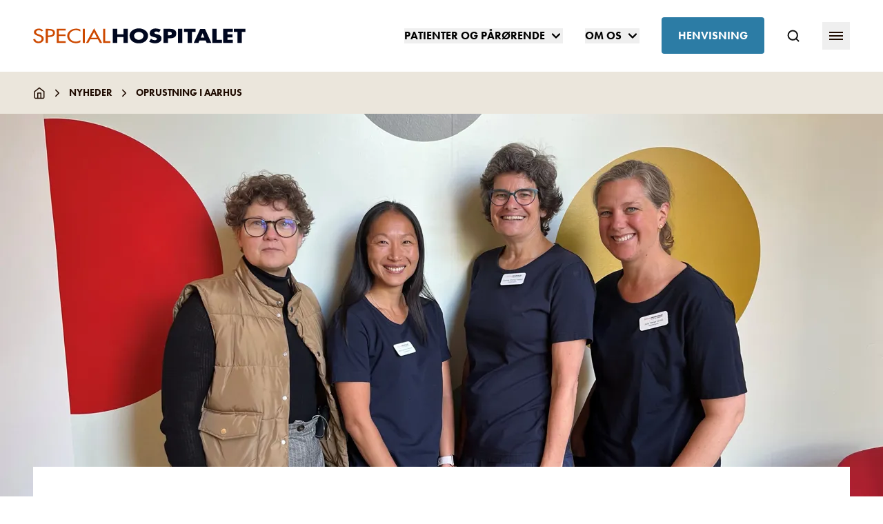

--- FILE ---
content_type: text/html; charset=utf-8
request_url: https://www.specialhospitalet.dk/nyheder/oprustning-i-aarhus/
body_size: 27968
content:
<!doctype html>
<html lang="da">

<head>
    
<meta charset="utf-8">
<meta name="viewport" content="width=device-width, initial-scale=1.0">
<title>Specialhospitalet opruster i Aarhus</title>
<meta name="description" content="Afdelingen i Aarhus opruster og g&#xF8;r klar til at se endnu flere vestdanske patienter p&#xE5; Specialhospitalet for polio- og ulykkesramte." />


    <link rel="canonical" href="https://www.specialhospitalet.dk/nyheder/oprustning-i-aarhus/" />

    <meta property="og:type" content="website" />

    <meta property="og:url" content="https://www.specialhospitalet.dk/nyheder/oprustning-i-aarhus/" />






    <meta name="apple-mobile-web-app-title" content="Specialhospitalet">
    <meta name="application-name" content="Specialhospitalet">

    <meta name="msapplication-TileColor" content="#da532c">

    <meta name="theme-color" content="#ffffff">

    <meta property="og:title" content="Specialhospitalet opruster i Aarhus" />
    <meta property="og:description" content="Afdelingen i Aarhus opruster og g&#xF8;r klar til at se endnu flere vestdanske patienter p&#xE5; Specialhospitalet for polio- og ulykkesramte." />




    <script id="CookieConsent" src="https://policy.app.cookieinformation.com/uc.js"
    data-culture="DA" data-gcm-version="2.0" type="text/javascript"></script>
    
<script>(function(w,d,s,l,i){w[l]=w[l]||[];w[l].push({'gtm.start':
new Date().getTime(),event:'gtm.js'});var f=d.getElementsByTagName(s)[0],
j=d.createElement(s),dl=l!='dataLayer'?'&l='+l:'';j.async=true;j.src=
'https://www.googletagmanager.com/gtm.js?id='+i+dl;f.parentNode.insertBefore(j,f);
})(window,document,'script','dataLayer','GTM-K9ZQHD');</script>

<script>window.sa_event=window.sa_event||function(){var a=[].slice.call(arguments);window.sa_event.q?window.sa_event.q.push(a):window.sa_event.q=[a]};</script>
<script async defer src="https://sa.specialhospitalet.dk/latest.js"></script>
<script async data-collect="outbound,emails,downloads" data-extensions="pdf,csv,docx,xlsx,zip,doc,xls" data-use-title="true" data-full-urls="false" src="https://sa.specialhospitalet.dk/auto-events.js"></script>

<script>
    const extiframelistener = window.addEventListener('blur', () => {
        if (document.activeElement.tagName === 'IFRAME' && document.activeElement.src != "") {
            sa_event("click_iframe", { url: document.activeElement.src, title: document.title });
        }
        window.removeEventListener('blur', extiframelistener);
    });
</script>
    

    <link rel="preload" as="script" href="/scripts/main.js?v=lSmo8AmeIdo7Yhx70NoWOA42FnGBvUGIid0XfP2eklA" />

    <link rel="stylesheet" href="/css/main.css?v=Wd3OYdPjaAVKZFWTrAeQZjeF_N-7vMAENd8e_ngEPYU" />


    <link rel="apple-touch-icon" sizes="180x180" href="/favicons/specialhospitalet/apple-touch-icon.png">
    <link rel="icon" type="image/png" sizes="32x32" href="/favicons/specialhospitalet/favicon-32x32.png">
    <link rel="icon" type="image/png" sizes="16x16" href="/favicons/specialhospitalet/favicon-16x16.png">
    <link rel="mask-icon" color="#2C7CA5" href="/favicons/specialhospitalet/safari-pinned-tab.svg">
    <meta name="msapplication-TileColor" content="#ffffff">
    <meta name="theme-color" content="#ffffff">

    

    
    
    
</head>
<body class="specialhospitalet ulykkespatientforeningen font-display overflow-x-hidden antialiased">

    

    <noscript><iframe src="https://www.googletagmanager.com/ns.html?id=GTM-K9ZQHD"
height="0" width="0" style="display:none;visibility:hidden"></iframe></noscript>
<noscript><img src="https://sa.specialhospitalet.dk/noscript.gif" alt="" referrerpolicy="no-referrer-when-downgrade" /></noscript>
    

        <a href="#main-content" class="text-20 absolute h-px w-px justify-center overflow-hidden font-bold uppercase focus:static focus:overflow-visible focus:w-full focus:h-auto focus:bg-beige focus:p-5 focus:flex">
            G&#xE5; til hovedindhold
        </a>
        <nav class="h-18 flex items-center bg-white md:h-26">
    <div class="mobile-container | container">
        <div class="flex items-center justify-between">
            <div class="logo-mobile | flex items-center pr-2 lg:px-0">
                <a href="/" title="Specialhospitalet" class="relative">
                        <svg fill="none" xmlns="http://www.w3.org/2000/svg" viewbox="0 0 310 22" src="~/gfx/identity/specialhospital.svg" class="w-41 text-brand relative flex items-center md:w-54 xl:w-77  svg-gfx-identity-specialhospital-svg-v-8d8b774ec6b07d952fef4b996f1dab6d58fd57674a4715c9a5b3bc1a021a8ef621146"><path d="M12.166 4.715c-.902-1.258-2.073-1.931-3.92-1.931-1.938 0-4.1 1.122-4.1 2.873 0 1.572 1.892 2.425 3.424 2.919l1.757.583c3.47 1.123 6.083 2.74 6.083 6.106 0 3.682-3.425 6.331-7.84 6.331-3.965 0-7.03-2.424-7.57-5.657l3.064-.539c-.045 2.245 2.118 3.862 4.731 3.862s4.506-1.841 4.506-3.952c0-2.2-2.118-3.142-4.236-3.86l-1.667-.584C3.65 9.833 1.081 8.53 1.081 5.702 1.081 2.38 4.596.45 8.291.45c2.703 0 4.956 1.123 6.308 3.053l-2.433 1.213ZM21.448 21.192h-3.064V.853h3.514c7.525 0 9.868 2.155 9.868 5.882 0 4.265-3.92 5.926-8.561 5.926h-1.757v8.53Zm0-10.776h.99c3.11 0 6.49-.494 6.49-3.726 0-3.188-3.65-3.547-6.67-3.547h-.81v7.273ZM34.29.853h13.156v2.335H37.353V8.89h9.778v2.335h-9.778v7.632h10.093v2.335H34.29V.853ZM68.849 4.759c-1.758-1.302-4.145-1.976-6.444-1.976-5.497 0-9.687 3.817-9.687 8.307 0 4.444 4.145 8.26 9.597 8.26 2.389 0 4.686-.762 6.534-2.11v3.009c-1.893.898-4.28 1.437-6.444 1.437-6.983 0-12.75-4.625-12.75-10.462C49.654 5.208 55.466.54 62.674.54c2.164 0 4.326.449 6.174 1.391V4.76ZM75.427 21.192h-3.064V.853h3.064v20.339ZM83.313 16.073l-2.794 5.074h-3.29L88.946 0l11.67 21.192h-3.29l-2.793-5.074h-11.22v-.044Zm5.632-10.506-4.326 8.217h8.651l-4.325-8.217ZM105.211 18.857h7.434v2.335h-10.498V.853h3.064v18.004Z" fill="currentColor"></path><path d="M131.885 8.71V.853h6.353v20.294h-6.353V12.84h-9.192v8.306h-6.353V.853h6.353V8.71h9.192ZM167.706 10.64c0 6.556-5.677 11.225-13.517 11.225s-13.517-4.624-13.517-11.224C140.672 4.49 147.16.18 154.189.18c7.029 0 13.517 4.31 13.517 10.46Zm-20.411.046c0 3.502 3.109 6.061 6.894 6.061s6.894-2.56 6.894-6.061c0-2.784-3.109-5.343-6.894-5.343s-6.894 2.514-6.894 5.343ZM183.792 6.106c-1.171-.808-2.658-1.347-4.235-1.347-1.172 0-2.704.584-2.704 1.706 0 1.168 1.712 1.662 2.839 1.931l1.622.404c3.424.853 6.038 2.245 6.038 5.567 0 2.02-.586 4.086-2.523 5.478-1.893 1.347-4.461 1.93-6.939 1.93-3.064 0-6.083-.852-8.607-2.334l2.704-4.265c1.577 1.167 3.469 2.11 5.632 2.11 1.487 0 3.064-.629 3.064-2.065 0-1.482-2.478-1.976-3.875-2.335-4.01-.943-6.623-1.796-6.623-5.747 0-4.13 3.514-6.825 8.425-6.825 2.479 0 5.498.629 7.66 1.662l-2.478 4.13ZM190.326.853h9.732c5.272 0 8.877 2.02 8.877 6.69 0 4.804-3.109 6.914-8.652 6.914h-3.604v6.735h-6.353V.853Zm6.353 9.339h1.081c2.298 0 4.596 0 4.596-2.47 0-2.559-2.118-2.604-4.596-2.604h-1.081v5.074ZM217.811 21.192h-6.353V.853h6.353v20.339ZM231.869 21.192h-6.353V5.342h-5.272V.854h16.852v4.49h-5.272v15.849h.045ZM242.908 17.645l-1.667 3.547h-6.758L243.9.898h6.939l9.237 20.294h-6.759l-1.577-3.547h-8.832Zm4.416-10.506h-.045l-2.613 6.465h5.271l-2.613-6.465ZM267.871 16.702h7.614v4.49h-13.968V.853h6.354v15.849ZM283.776 5.343v3.412h7.164v4.49h-7.164v3.502h7.57v4.49h-13.923V.853h13.923v4.49h-7.57ZM304.638 21.192h-6.353V5.342h-5.272V.854h16.852v4.49h-5.272v15.849h.045Z" fill="#00071F"></path></svg>
                </a>
            </div>
            <div class="shrink-0 flex items-center">
                    <ul class="font-display text-13 -mx-3 hidden whitespace-nowrap leading-snug lg:flex xl:-mx-4 xl:text-16">
                            <li class="px-2 xl:px-4">
                                    <div x-data="{ menuOpen: false }" x-on:keydown.window.escape="menuOpen = false" x-on:click.away="menuOpen = false">
                                        <button type="button" x-on:click="menuOpen = !menuOpen" class="text-13 group inline-flex items-center font-semibold uppercase leading-snug xl:text-16">
                                            <span class="flex items-center">Patienter og p&#xE5;r&#xF8;rende</span>
                                            <div x-show="menuOpen">
                                                <svg fill="none" xmlns="http://www.w3.org/2000/svg" viewbox="0 0 18 18" src="~/gfx/chevron-down.svg" class="ml-1.5 h-4 w-4 rotate-180 transform xl:w-5 xl:h-5  svg-gfx-chevron-down-svg-v-8d8b774ec6b07d952fef4b996f1dab6d58fd57674a4715c9a5b3bc1a021a8ef628452"><path d="M4.5 6.75l4.5 4.5 4.5-4.5" stroke="currentColor" stroke-width="2" stroke-linecap="round" stroke-linejoin="round"></path></svg>
                                            </div>
                                            <div x-show="!menuOpen" style="display: none;">
                                                <svg fill="none" xmlns="http://www.w3.org/2000/svg" viewbox="0 0 18 18" src="~/gfx/chevron-down.svg" class="ml-1.5 h-4 w-4 xl:w-5 xl:h-5  svg-gfx-chevron-down-svg-v-8d8b774ec6b07d952fef4b996f1dab6d58fd57674a4715c9a5b3bc1a021a8ef629874"><path d="M4.5 6.75l4.5 4.5 4.5-4.5" stroke="currentColor" stroke-width="2" stroke-linecap="round" stroke-linejoin="round"></path></svg>
                                            </div>
                                        </button>
                                        <div x-description="Flyout menu, show/hide based on flyout menu state." x-show="menuOpen" x-transition:enter="transition ease-out duration-200" x-transition:enter-start="opacity-0 -translate-y-1" x-transition:enter-end="opacity-100 translate-y-0" x-transition:leave="transition ease-in duration-150" x-transition:leave-start="opacity-100 translate-y-0" x-transition:leave-end="opacity-0 -translate-y-1" class="z-100 absolute inset-x-0 mt-9 transform text-white xl:mt-10" style="display: none">
                                            <div class="z-100 bg-specialhospitalet-strong pb-15 relative overflow-auto pt-14 shadow">
                                                <nav class="container">
                                                    <div class="flex flex-wrap px-10 lg:px-12">
                                                        <div class="flex w-2/3 flex-col pr-24">
                                                            <a href="/patienter-og-parorende/" class="text-28 mb-8 flex items-center self-start font-semibold uppercase leading-tight" title="Patienter og p&#xE5;r&#xF8;rende">
                                                                <span class="border-b-3 border-white border-opacity-25">Patienter og p&#xE5;r&#xF8;rende</span> 
                                                                <svg fill="none" xmlns="http://www.w3.org/2000/svg" viewbox="0 0 28 29" src="~/gfx/chevron-right.svg" class="ml-1.5 h-5 w-5 xl:w-7 xl:h-7  svg-gfx-chevron-right-svg-v-8d8b774ec6b07d952fef4b996f1dab6d58fd57674a4715c9a5b3bc1a021a8ef634493"><path d="M10.5 21.5l7-7-7-7" stroke="currentColor" stroke-width="2" stroke-linecap="round" stroke-linejoin="round"></path></svg>
                                                            </a>
                                                            <ul class="column-count column-gap | font-body text-20 w-full whitespace-normal leading-tight">
                                                                    <li class="border-white-24 inline-block w-full border-b py-5">
                                                                        <a href="/patienter-og-parorende/er-du-ny-patient/" title="Er du ny patient">Er du ny patient</a>
                                                                    </li>
                                                                    <li class="border-white-24 inline-block w-full border-b py-5">
                                                                        <a href="/patienter-og-parorende/er-du-allerede-patient/" title="Er du allerede patient">Er du allerede patient</a>
                                                                    </li>
                                                                    <li class="border-white-24 inline-block w-full border-b py-5">
                                                                        <a href="/patienter-og-parorende/er-du-parorende/" title="Er du p&#xE5;r&#xF8;rende">Er du p&#xE5;r&#xF8;rende</a>
                                                                    </li>
                                                                    <li class="border-white-24 inline-block w-full border-b py-5">
                                                                        <a href="/patienter-og-parorende/praktisk-information/" title="Praktisk information">Praktisk information</a>
                                                                    </li>
                                                                    <li class="border-white-24 inline-block w-full border-b py-5">
                                                                        <a href="/patienter-og-parorende/sadan-bliver-du-henvist/" title="S&#xE5;dan bliver du henvist">S&#xE5;dan bliver du henvist</a>
                                                                    </li>
                                                                    <li class="border-white-24 inline-block w-full border-b py-5">
                                                                        <a href="/patienter-og-parorende/sporgsmal-og-svar/" title="Sp&#xF8;rgsm&#xE5;l og svar">Sp&#xF8;rgsm&#xE5;l og svar</a>
                                                                    </li>
                                                            </ul>
                                                        </div>
                                                            <div class="w-1/3">
                                                                <div class="h-70 relative w-full">
                                                                    <picture class="absolute inset-0">

        <source data-srcset="/media/v2sp0ew2/ag122346.jpg?width=160&format=webp&quality=80&v=1dc1be9549d5800 160w, /media/v2sp0ew2/ag122346.jpg?width=320&format=webp&quality=80&v=1dc1be9549d5800 320w, /media/v2sp0ew2/ag122346.jpg?width=480&format=webp&quality=80&v=1dc1be9549d5800 480w, /media/v2sp0ew2/ag122346.jpg?width=640&format=webp&quality=80&v=1dc1be9549d5800 640w, /media/v2sp0ew2/ag122346.jpg?width=800&format=webp&quality=80&v=1dc1be9549d5800 800w, /media/v2sp0ew2/ag122346.jpg?width=960&format=webp&quality=80&v=1dc1be9549d5800 960w, /media/v2sp0ew2/ag122346.jpg?width=1120&format=webp&quality=80&v=1dc1be9549d5800 1120w, /media/v2sp0ew2/ag122346.jpg?width=1280&format=webp&quality=80&v=1dc1be9549d5800 1280w, /media/v2sp0ew2/ag122346.jpg?width=1440&format=webp&quality=80&v=1dc1be9549d5800 1440w, /media/v2sp0ew2/ag122346.jpg?width=1600&format=webp&quality=80&v=1dc1be9549d5800 1600w, /media/v2sp0ew2/ag122346.jpg?width=1760&format=webp&quality=80&v=1dc1be9549d5800 1760w, /media/v2sp0ew2/ag122346.jpg?width=1920&format=webp&quality=80&v=1dc1be9549d5800 1920w, /media/v2sp0ew2/ag122346.jpg?width=2000&format=webp&quality=80&v=1dc1be9549d5800 2000w" type="image/webp" sizes="0px" data-aspectratio="1.5038" data-sizes="auto">
    

    <img data-src="/media/v2sp0ew2/ag122346.jpg?width=400&height=0&format=webp&quality=80&v=1dc1be9549d5800" loading="lazy" src="[data-uri]" class="lazyload h-full w-full object-cover" sizes="0px" data-sizes="auto" width="400" height="266" style="object-position: 50% 50%" alt="Patienter og p&#xE5;r&#xF8;rende">
</picture>
                                                                </div>
                                                            </div>
                                                    </div>
                                                </nav>
                                            </div>
                                        </div>
                                    </div>
                            </li>
                            <li class="px-2 xl:px-4">
                                    <div x-data="{ menuOpen: false }" x-on:keydown.window.escape="menuOpen = false" x-on:click.away="menuOpen = false">
                                        <button type="button" x-on:click="menuOpen = !menuOpen" class="text-13 group inline-flex items-center font-semibold uppercase leading-snug xl:text-16">
                                            <span class="flex items-center">Om os</span>
                                            <div x-show="menuOpen">
                                                <svg fill="none" xmlns="http://www.w3.org/2000/svg" viewbox="0 0 18 18" src="~/gfx/chevron-down.svg" class="ml-1.5 h-4 w-4 rotate-180 transform xl:w-5 xl:h-5  svg-gfx-chevron-down-svg-v-8d8b774ec6b07d952fef4b996f1dab6d58fd57674a4715c9a5b3bc1a021a8ef628452"><path d="M4.5 6.75l4.5 4.5 4.5-4.5" stroke="currentColor" stroke-width="2" stroke-linecap="round" stroke-linejoin="round"></path></svg>
                                            </div>
                                            <div x-show="!menuOpen" style="display: none;">
                                                <svg fill="none" xmlns="http://www.w3.org/2000/svg" viewbox="0 0 18 18" src="~/gfx/chevron-down.svg" class="ml-1.5 h-4 w-4 xl:w-5 xl:h-5  svg-gfx-chevron-down-svg-v-8d8b774ec6b07d952fef4b996f1dab6d58fd57674a4715c9a5b3bc1a021a8ef629874"><path d="M4.5 6.75l4.5 4.5 4.5-4.5" stroke="currentColor" stroke-width="2" stroke-linecap="round" stroke-linejoin="round"></path></svg>
                                            </div>
                                        </button>
                                        <div x-description="Flyout menu, show/hide based on flyout menu state." x-show="menuOpen" x-transition:enter="transition ease-out duration-200" x-transition:enter-start="opacity-0 -translate-y-1" x-transition:enter-end="opacity-100 translate-y-0" x-transition:leave="transition ease-in duration-150" x-transition:leave-start="opacity-100 translate-y-0" x-transition:leave-end="opacity-0 -translate-y-1" class="z-100 absolute inset-x-0 mt-9 transform text-white xl:mt-10" style="display: none">
                                            <div class="z-100 bg-specialhospitalet-strong pb-15 relative overflow-auto pt-14 shadow">
                                                <nav class="container">
                                                    <div class="flex flex-wrap px-10 lg:px-12">
                                                        <div class="flex w-2/3 flex-col pr-24">
                                                            <a href="/om-os/" class="text-28 mb-8 flex items-center self-start font-semibold uppercase leading-tight" title="Om os">
                                                                <span class="border-b-3 border-white border-opacity-25">Om os</span> 
                                                                <svg fill="none" xmlns="http://www.w3.org/2000/svg" viewbox="0 0 28 29" src="~/gfx/chevron-right.svg" class="ml-1.5 h-5 w-5 xl:w-7 xl:h-7  svg-gfx-chevron-right-svg-v-8d8b774ec6b07d952fef4b996f1dab6d58fd57674a4715c9a5b3bc1a021a8ef634493"><path d="M10.5 21.5l7-7-7-7" stroke="currentColor" stroke-width="2" stroke-linecap="round" stroke-linejoin="round"></path></svg>
                                                            </a>
                                                            <ul class="column-count column-gap | font-body text-20 w-full whitespace-normal leading-tight">
                                                                    <li class="border-white-24 inline-block w-full border-b py-5">
                                                                        <a href="/om-os/hvem-er-specialhospitalet/" title="Hvem er specialhospitalet">Hvem er specialhospitalet</a>
                                                                    </li>
                                                                    <li class="border-white-24 inline-block w-full border-b py-5">
                                                                        <a href="/om-os/faciliteter/" title="Faciliteter">Faciliteter</a>
                                                                    </li>
                                                                    <li class="border-white-24 inline-block w-full border-b py-5">
                                                                        <a href="/om-os/fagpersoner/" title="Fagpersoner">Fagpersoner</a>
                                                                    </li>
                                                                    <li class="border-white-24 inline-block w-full border-b py-5">
                                                                        <a href="/om-os/forskning/" title="Forskning">Forskning</a>
                                                                    </li>
                                                                    <li class="border-white-24 inline-block w-full border-b py-5">
                                                                        <a href="/om-os/ledige-job/" title="Ledige job">Ledige job</a>
                                                                    </li>
                                                                    <li class="border-white-24 inline-block w-full border-b py-5">
                                                                        <a href="/om-os/privatlivspolitik/" title="Privatlivspolitik">Privatlivspolitik</a>
                                                                    </li>
                                                                    <li class="border-white-24 inline-block w-full border-b py-5">
                                                                        <a href="/om-os/rad-og-rettigheder/" title="R&#xE5;d og rettigheder">R&#xE5;d og rettigheder</a>
                                                                    </li>
                                                            </ul>
                                                        </div>
                                                            <div class="w-1/3">
                                                                <div class="h-70 relative w-full">
                                                                    <picture class="absolute inset-0">

        <source data-srcset="/media/4dtpvwg3/ag124099.jpg?width=160&format=webp&quality=80&v=1dc1be95ce147b0 160w, /media/4dtpvwg3/ag124099.jpg?width=320&format=webp&quality=80&v=1dc1be95ce147b0 320w, /media/4dtpvwg3/ag124099.jpg?width=480&format=webp&quality=80&v=1dc1be95ce147b0 480w, /media/4dtpvwg3/ag124099.jpg?width=640&format=webp&quality=80&v=1dc1be95ce147b0 640w, /media/4dtpvwg3/ag124099.jpg?width=800&format=webp&quality=80&v=1dc1be95ce147b0 800w, /media/4dtpvwg3/ag124099.jpg?width=960&format=webp&quality=80&v=1dc1be95ce147b0 960w, /media/4dtpvwg3/ag124099.jpg?width=1120&format=webp&quality=80&v=1dc1be95ce147b0 1120w, /media/4dtpvwg3/ag124099.jpg?width=1280&format=webp&quality=80&v=1dc1be95ce147b0 1280w, /media/4dtpvwg3/ag124099.jpg?width=1440&format=webp&quality=80&v=1dc1be95ce147b0 1440w, /media/4dtpvwg3/ag124099.jpg?width=1600&format=webp&quality=80&v=1dc1be95ce147b0 1600w, /media/4dtpvwg3/ag124099.jpg?width=1760&format=webp&quality=80&v=1dc1be95ce147b0 1760w, /media/4dtpvwg3/ag124099.jpg?width=1920&format=webp&quality=80&v=1dc1be95ce147b0 1920w, /media/4dtpvwg3/ag124099.jpg?width=2000&format=webp&quality=80&v=1dc1be95ce147b0 2000w" type="image/webp" sizes="0px" data-aspectratio="1.5038" data-sizes="auto">
    

    <img data-src="/media/4dtpvwg3/ag124099.jpg?width=400&height=0&format=webp&quality=80&v=1dc1be95ce147b0" loading="lazy" src="[data-uri]" class="lazyload h-full w-full object-cover" sizes="0px" data-sizes="auto" width="400" height="266" style="object-position: 50% 50%" alt="Om os">
</picture>
                                                                </div>
                                                            </div>
                                                    </div>
                                                </nav>
                                            </div>
                                        </div>
                                    </div>
                            </li>
                            <li class="px-2 xl:px-4"><a class="bg-specialhospitalet-strong rounded px-4 py-4 font-semibold uppercase text-white xl:px-6" href="/om-os/fagpersoner/sadan-henviser-du/" title="Henvisning">Henvisning</a></li>
                    </ul>
                    <ul class="mobile-btn-cta | font-display text-13 -mx-3 whitespace-nowrap leading-snug lg:hidden">
                        <li class="px-2 lg:hidden xl:px-4"><a class="bg-specialhospitalet-strong rounded px-4 py-3 font-semibold uppercase text-white" href="/om-os/fagpersoner/sadan-henviser-du/" title="Henvisning">Henvisning</a></li>
                    </ul>


                    <a x-data="{open:false}" x-on:click="$event.preventDefault(); open = !open; $dispatch('searchpanel', open)" href="/sog/" class="ml-6 hidden sm:block xl:ml-8" data-name="search-navigation">
                        <svg fill="none" xmlns="http://www.w3.org/2000/svg" viewbox="0 0 20 20" src="~/gfx/search.svg" class="text-dark h-5 w-5 lg:w-4 lg:h-4 xl:w-5 xl:h-5  svg-gfx-search-svg-v-8d8b774ec6b07d952fef4b996f1dab6d58fd57674a4715c9a5b3bc1a021a8ef651640"><path d="M9.167 15.833a6.667 6.667 0 100-13.333 6.667 6.667 0 000 13.333zM17.5 17.5l-3.625-3.625" stroke="currentColor" stroke-width="2" stroke-linecap="round" stroke-linejoin="round"></path></svg>
                    </a>

                <button x-data x-on:click="$dispatch('sidepanel', true)" class="ml-3 sm:ml-6 xl:ml-8 " data-name="secondary-navigation">
                    <div class="flex h-10 w-10 items-center justify-center rounded-full lg:w-9 lg:h-9 xl:w-10 xl:h-10">
                        <svg fill="none" xmlns="http://www.w3.org/2000/svg" viewbox="0 0 20 12" src="~/gfx/hamburger.svg" class="h-3 w-5 text-black  svg-gfx-hamburger-svg-v-8d8b774ec6b07d952fef4b996f1dab6d58fd57674a4715c9a5b3bc1a021a8ef654071"><path fill="currentColor" d="M0 0h20v2H0zM0 5h20v2H0zM0 10h20v2H0z"></path></svg>
                    </div>
                </button>
            </div>
        </div>
    </div>
</nav>


    <div x-data="{ open: false }" x-on:keydown.window.esc="$dispatch('searchpanel', false)" x-on:searchpanel.window="open = $event.detail; document.body.style.overflow = open ? 'hidden' : ''" x-show="open" x-transition class="top-18 z-40 bg-dark/50 fixed bottom-0 left-0 right-0 overflow-y-auto md:top-26" x-cloak>
        <div x-transition.sclae.origin.top x-show="open" x-on:click.away="$dispatch('searchpanel', false)">
            
<div x-data="searchForm" class="text-white bg-specialhospitalet-strong mb-10 w-full pb-4 mb:mb-12">
    <div class="max-w-174 mx-auto mb-8 py-14 pb-4 md:mb-12">
        <form method="get" x-ref="searchForm" x-on:submit.prevent="search">
            <div class="font-body text-18 text-dark group relative w-full">
                <label class="sr-only" for="SearchTerms">
                    Indtast s&#xF8;geord...
                </label>
                <input type="search" id="SearchTerms" name="SearchTerms" x-ref="searchfield" class="ring-4 ring-opacity-40 border-specialhospitalet-strong w-full border bg-white px-6 ring-specialhospitalet-dark py-5 shadow focus:outline-none focus:ring-opacity-100" x-on:searchpanel.window="if ($event.detail) { $nextTick(function() { $el.focus(); }) }" x-on:keyup.debounce.500ms="search" x-model="searchTerms" placeholder="Indtast s&#xF8;geord...">
                <button class="absolute inset-y-0 right-0 flex flex-row items-center px-6 focus:outline-none focus:text-brand" type="submit" aria-label="S&#xF8;g">
                    <span x-show="!loading || currentPage &gt; 1">
                        <svg fill="none" xmlns="http://www.w3.org/2000/svg" viewbox="0 0 20 20" src="~/gfx/search.svg" class="h-5 w-5  svg-gfx-search-svg-v-b4a038dfe574d5773e2734e1f310e747571ab41bd5a22d6783ef79a461e4b37d14990"><path d="M9.167 15.833a6.667 6.667 0 100-13.333 6.667 6.667 0 000 13.333zM17.5 17.5l-3.625-3.625" stroke="currentColor" stroke-width="2" stroke-linecap="round" stroke-linejoin="round"></path></svg>
                    </span>

                    <template x-if="loading && currentPage &lt; 2">
                        <svg class="h-5 w-5 animate-spin" xmlns="http://www.w3.org/2000/svg" fill="none" viewbox="0 0 24 24">
                            <circle class="opacity-25" cx="12" cy="12" r="10" stroke="currentColor" stroke-width="4"></circle>
                            <path class="opacity-75" fill="currentColor" d="M4 12a8 8 0 018-8V0C5.373 0 0 5.373 0 12h4zm2 5.291A7.962 7.962 0 014 12H0c0 3.042 1.135 5.824 3 7.938l3-2.647z"></path>
                        </svg>
                    </template>
                </button>

            </div>
        </form>


        <div x-ref="resultsArea">
        </div>
    </div>
</div>


    <script>
    document.addEventListener('alpine:init', () => {
        Alpine.data('searchForm', () => ({
            loading: false,
            currentPage: '1',
            searchTerms: '',
            sentKeyword: '',
            search: function () {
                this.currentPage = 1;
                this.performSearch();
            },
            getMore: function (e) {
                this.currentPage++;
                this.performSearch();
            },
            performSearch: function () {
                this.loading = true;

                // remove existing results, if we are request a new set (current page is less than 2)
                if (this.currentPage < 2) {
                    this.$refs["resultsArea"].innerHTML = '';
                }

                fetch(`/umbraco/surface/searchsurface/PerformSearch?SearchTerms=${this.searchTerms}&Culture=da&PageNumber=${this.currentPage}&RootNodeId=3575`)
                    .then(response => response.text())
                    .then(text => {
                        // if no existing results, then just paste everything in
                        if (!this.$refs["searchResults"]) {
                            this.$refs["resultsArea"].innerHTML = text;
                        }
                        else {
                            // append results

                            const parser = new DOMParser();
                            const htmlDocument = parser.parseFromString(text, "text/html");
                            const searchResults = htmlDocument.documentElement.querySelector("[x-ref='searchResults']");
                            const getMore = htmlDocument.documentElement.querySelector("[x-ref='getMore']");

                            this.$refs["searchResults"].innerHTML = this.$refs["searchResults"].innerHTML + searchResults.innerHTML;

                            if (!getMore && this.$refs["getMore"]) {
                                this.$refs["getMore"].remove();
                            }

                        }
                        
                        try {
                            if (this.sentKeyword != this.searchTerms && this.searchTerms != "") {
                                sa_event("search", { keyword: this.searchTerms })
                            }
                        } catch (error) {
                        }
                        this.sentKeyword = this.searchTerms
                        this.loading = false;
                    });
            }
        }))
    })
    </script>

        </div>
    </div>


<div x-data="{ open: false }" x-show="open" x-on:sidepanel.window="open = $event.detail" x-on:keydown.window.escape="open = false; $dispatch('fixednavigation', true)" class="text-dark fixed inset-0 z-30 overflow-hidden" x-ref="dialog" aria-modal="true" style="display: none;">
    <div class="absolute inset-0 overflow-hidden">

        <div x-show="open" x-transition:enter="ease-in-out duration-500" x-transition:enter-start="opacity-0" x-transition:enter-end="opacity-100" x-transition:leave="ease-in-out duration-500" x-transition:leave-start="opacity-100" x-transition:leave-end="opacity-0" x-description="Background overlay, show/hide based on slide-over state." class="bg-dark/50 absolute inset-0 transition-opacity" x-on:click="open = false; $dispatch('fixednavigation', true);" aria-hidden="true"></div>


        <div class="fixed inset-y-0 right-0 flex max-w-full justify-end">

            <div x-show="open" x-transition:enter="transform transition ease-in-out duration-500 sm:duration-700" x-transition:enter-start="translate-x-full" x-transition:enter-end="translate-x-0" x-transition:leave="transform transition ease-in-out duration-500 sm:duration-700" x-transition:leave-start="translate-x-0" x-transition:leave-end="translate-x-full" x-on:click.away="open = false" class="max-w-[92%] w-screen lg:max-w-142" x-description="Slide-over panel, show/hide based on slide-over state.">
                <div class="flex h-full flex-col overflow-y-auto bg-specialhospitalet-strong py-6 text-white shadow-xl">
                    <div class="px-4 sm:px-16">
                        <div class="flex-1 flex items-center justify-between pb-6">
                                <a class="flex w-full py-3" href="/sog/" title="S&#xF8;g">
                                    <svg fill="none" xmlns="http://www.w3.org/2000/svg" viewbox="0 0 20 20" src="~/gfx/search.svg" class="h-6 w-6 text-white  svg-gfx-search-svg-v-a97f68a1b8db9393f2e5dc8220d35ce71768a808559a69188d48848ddb1128f314396"><path d="M9.167 15.833a6.667 6.667 0 100-13.333 6.667 6.667 0 000 13.333zM17.5 17.5l-3.625-3.625" stroke="currentColor" stroke-width="2" stroke-linecap="round" stroke-linejoin="round"></path></svg>
                                    <span class="font-display ml-3 font-bold uppercase">S&#xF8;g</span>

                                </a>

                            <div class="ml-3 flex items-center">
                                <button class="flex h-10 w-10 items-center justify-center rounded border border-white border-opacity-25" x-on:click="open = false; $dispatch('fixednavigation', true);">
                                    <span class="sr-only">
                                        Luk
                                    </span>
                                    <svg fill="none" xmlns="http://www.w3.org/2000/svg" viewbox="0 0 16 16" src="~/gfx/cross.svg" class="h-4 w-4 text-white  svg-gfx-cross-svg-v-a97f68a1b8db9393f2e5dc8220d35ce71768a808559a69188d48848ddb1128f317626"><path d="M1.204 0l14.444 14.746-1.204 1.228L0 1.23 1.204 0z" fill="currentColor"></path><path d="M.353 14.771L14.796.026 16 1.254 1.556 16 .353 14.771z" fill="currentColor"></path></svg>
                                </button>
                            </div>
                        </div>
                    </div>
                    <div class="flex-1 relative px-4 sm:px-16">
                        <div class="h-full" aria-hidden="true">
                                <ul class="text-20 leading-tiny font-display -mb-5 font-semibold lg:hidden sm:text-20">
        <li>
                    <div x-data="{ menuOpen: false }" x-on:keydown.window.escape="menuOpen = false" x-on:click.away="menuOpen = false">

                        <button type="button" x-on:click="menuOpen = !menuOpen" class="group flex w-full items-center border-b border-white border-opacity-25 focus:outline-none font-bold">
                            <span class="text-18 font-display my-4 flex items-center py-2 text-left font-bold uppercase md:text-20">Patienter og p&#xE5;r&#xF8;rende</span>
                            <svg fill="none" xmlns="http://www.w3.org/2000/svg" viewbox="0 0 28 29" src="~/gfx/chevron-right.svg" class="ml-auto h-7 w-7  svg-gfx-chevron-right-svg-v-a97f68a1b8db9393f2e5dc8220d35ce71768a808559a69188d48848ddb1128f336183"><path d="M10.5 21.5l7-7-7-7" stroke="currentColor" stroke-width="2" stroke-linecap="round" stroke-linejoin="round"></path></svg>
                        </button>

                        <div x-description="Flyout menu, show/hide based on flyout menu state." x-show="menuOpen" x-transition:enter="transition ease-out duration-200" x-transition:enter-start="opacity-0 translate-x-10" x-transition:enter-end="opacity-100 translate-x-0" x-transition:leave="transition ease-in duration-150" x-transition:leave-start="opacity-100 translate-x-0" x-transition:leave-end="opacity-0 translate-x-10" class="absolute inset-x-0 top-0 h-full transform bg-specialhospitalet-strong">
                            <div class="h-full overflow-y-auto overflow-x-hidden">
                                <nav class="mx-auto px-4 sm:px-16">
                                    <div class="bg-specialhospitalet-strong relative">
                                        <button x-on:click="menuOpen = !menuOpen" class="text-18 flex w-full items-center border-b border-white border-opacity-25 py-6 font-bold uppercase md:text-20">
                                            <svg fill="none" xmlns="http://www.w3.org/2000/svg" viewbox="0 0 18 18" src="~/gfx/arrow-left.svg" class="mr-3 h-4 w-4  svg-gfx-arrow-left-svg-v-a97f68a1b8db9393f2e5dc8220d35ce71768a808559a69188d48848ddb1128f340126"><path d="M14.25 9H3.75M9 14.25L3.75 9 9 3.75" stroke="currentColor" stroke-width="2" stroke-linecap="round" stroke-linejoin="round"></path></svg>
                                            <span class="font-display">Patienter og p&#xE5;r&#xF8;rende</span>
                                        </button>
                                        <div class="flex flex-col flex-wrap">
                                            <ul class="text-18 font-normal">
        <li>
                    <a href="/patienter-og-parorende/er-du-ny-patient/" title="Er du ny patient" class="text-18 block border-b border-white border-opacity-25 py-6 font-bold uppercase md:text-20">Er du ny patient</a>
        </li>
        <li>
                    <a href="/patienter-og-parorende/er-du-allerede-patient/" title="Er du allerede patient" class="text-18 block border-b border-white border-opacity-25 py-6 font-bold uppercase md:text-20">Er du allerede patient</a>
        </li>
        <li>
                    <a href="/patienter-og-parorende/er-du-parorende/" title="Er du p&#xE5;r&#xF8;rende" class="text-18 block border-b border-white border-opacity-25 py-6 font-bold uppercase md:text-20">Er du p&#xE5;r&#xF8;rende</a>
        </li>
        <li>
                    <a href="/patienter-og-parorende/praktisk-information/" title="Praktisk information" class="text-18 block border-b border-white border-opacity-25 py-6 font-bold uppercase md:text-20">Praktisk information</a>
        </li>
        <li>
                    <a href="/patienter-og-parorende/sadan-bliver-du-henvist/" title="S&#xE5;dan bliver du henvist" class="text-18 block border-b border-white border-opacity-25 py-6 font-bold uppercase md:text-20">S&#xE5;dan bliver du henvist</a>
        </li>
        <li>
                    <a href="/patienter-og-parorende/sporgsmal-og-svar/" title="Sp&#xF8;rgsm&#xE5;l og svar" class="text-18 block border-b border-white border-opacity-25 py-6 font-bold uppercase md:text-20">Sp&#xF8;rgsm&#xE5;l og svar</a>
        </li>
                                            </ul>

                                            <a class="text-18 font-body my-6 flex items-center py-2 font-normal" href="/patienter-og-parorende/" target="_blank" title="Patienter og p&#xE5;r&#xF8;rende">
                                                <span>
                                                    G&#xE5; til Patienter og p&#xE5;r&#xF8;rende
                                                </span>

                                                <svg fill="none" xmlns="http://www.w3.org/2000/svg" viewbox="0 0 28 29" src="~/gfx/chevron-right.svg" class="ml-2 h-6 w-6  svg-gfx-chevron-right-svg-v-a97f68a1b8db9393f2e5dc8220d35ce71768a808559a69188d48848ddb1128f344661"><path d="M10.5 21.5l7-7-7-7" stroke="currentColor" stroke-width="2" stroke-linecap="round" stroke-linejoin="round"></path></svg>
                                            </a>
                                        </div>
                                    </div>
                                </nav>
                            </div>
                        </div>
                    </div>
        </li>
        <li>
                    <div x-data="{ menuOpen: false }" x-on:keydown.window.escape="menuOpen = false" x-on:click.away="menuOpen = false">

                        <button type="button" x-on:click="menuOpen = !menuOpen" class="group flex w-full items-center border-b border-white border-opacity-25 focus:outline-none font-bold">
                            <span class="text-18 font-display my-4 flex items-center py-2 text-left font-bold uppercase md:text-20">Om os</span>
                            <svg fill="none" xmlns="http://www.w3.org/2000/svg" viewbox="0 0 28 29" src="~/gfx/chevron-right.svg" class="ml-auto h-7 w-7  svg-gfx-chevron-right-svg-v-a97f68a1b8db9393f2e5dc8220d35ce71768a808559a69188d48848ddb1128f336183"><path d="M10.5 21.5l7-7-7-7" stroke="currentColor" stroke-width="2" stroke-linecap="round" stroke-linejoin="round"></path></svg>
                        </button>

                        <div x-description="Flyout menu, show/hide based on flyout menu state." x-show="menuOpen" x-transition:enter="transition ease-out duration-200" x-transition:enter-start="opacity-0 translate-x-10" x-transition:enter-end="opacity-100 translate-x-0" x-transition:leave="transition ease-in duration-150" x-transition:leave-start="opacity-100 translate-x-0" x-transition:leave-end="opacity-0 translate-x-10" class="absolute inset-x-0 top-0 h-full transform bg-specialhospitalet-strong">
                            <div class="h-full overflow-y-auto overflow-x-hidden">
                                <nav class="mx-auto px-4 sm:px-16">
                                    <div class="bg-specialhospitalet-strong relative">
                                        <button x-on:click="menuOpen = !menuOpen" class="text-18 flex w-full items-center border-b border-white border-opacity-25 py-6 font-bold uppercase md:text-20">
                                            <svg fill="none" xmlns="http://www.w3.org/2000/svg" viewbox="0 0 18 18" src="~/gfx/arrow-left.svg" class="mr-3 h-4 w-4  svg-gfx-arrow-left-svg-v-a97f68a1b8db9393f2e5dc8220d35ce71768a808559a69188d48848ddb1128f340126"><path d="M14.25 9H3.75M9 14.25L3.75 9 9 3.75" stroke="currentColor" stroke-width="2" stroke-linecap="round" stroke-linejoin="round"></path></svg>
                                            <span class="font-display">Om os</span>
                                        </button>
                                        <div class="flex flex-col flex-wrap">
                                            <ul class="text-18 font-normal">
        <li>
                    <a href="/om-os/hvem-er-specialhospitalet/" title="Hvem er specialhospitalet" class="text-18 block border-b border-white border-opacity-25 py-6 font-bold uppercase md:text-20">Hvem er specialhospitalet</a>
        </li>
        <li>
                    <a href="/om-os/faciliteter/" title="Faciliteter" class="text-18 block border-b border-white border-opacity-25 py-6 font-bold uppercase md:text-20">Faciliteter</a>
        </li>
        <li>
                    <a href="/om-os/fagpersoner/" title="Fagpersoner" class="text-18 block border-b border-white border-opacity-25 py-6 font-bold uppercase md:text-20">Fagpersoner</a>
        </li>
        <li>
                    <a href="/om-os/forskning/" title="Forskning" class="text-18 block border-b border-white border-opacity-25 py-6 font-bold uppercase md:text-20">Forskning</a>
        </li>
        <li>
                    <a href="/om-os/ledige-job/" title="Ledige job" class="text-18 block border-b border-white border-opacity-25 py-6 font-bold uppercase md:text-20">Ledige job</a>
        </li>
        <li>
                    <a href="/om-os/privatlivspolitik/" title="Privatlivspolitik" class="text-18 block border-b border-white border-opacity-25 py-6 font-bold uppercase md:text-20">Privatlivspolitik</a>
        </li>
        <li>
                    <a href="/om-os/rad-og-rettigheder/" title="R&#xE5;d og rettigheder" class="text-18 block border-b border-white border-opacity-25 py-6 font-bold uppercase md:text-20">R&#xE5;d og rettigheder</a>
        </li>
                                            </ul>

                                            <a class="text-18 font-body my-6 flex items-center py-2 font-normal" href="/om-os/" target="_blank" title="Om os">
                                                <span>
                                                    G&#xE5; til Om os
                                                </span>

                                                <svg fill="none" xmlns="http://www.w3.org/2000/svg" viewbox="0 0 28 29" src="~/gfx/chevron-right.svg" class="ml-2 h-6 w-6  svg-gfx-chevron-right-svg-v-a97f68a1b8db9393f2e5dc8220d35ce71768a808559a69188d48848ddb1128f344661"><path d="M10.5 21.5l7-7-7-7" stroke="currentColor" stroke-width="2" stroke-linecap="round" stroke-linejoin="round"></path></svg>
                                            </a>
                                        </div>
                                    </div>
                                </nav>
                            </div>
                        </div>
                    </div>
        </li>
                                </ul>
                                <ul class="text-20 -my-3 sm:text-24  mt-8 lg:mt-0">
                                        <li class="border-white border-opacity-25 last:border-none lg:border-b">
                                            <a class="font-body flex py-2 lg:py-5" href="/patienter-og-parorende/praktisk-information/" title="Praktisk information">Praktisk information</a>
                                        </li>
                                        <li class="border-white border-opacity-25 last:border-none lg:border-b">
                                            <a class="font-body flex py-2 lg:py-5" href="/om-os/faciliteter/" title="Faciliteter">Faciliteter</a>
                                        </li>
                                        <li class="border-white border-opacity-25 last:border-none lg:border-b">
                                            <a class="font-body flex py-2 lg:py-5" href="/patienter-og-parorende/sporgsmal-og-svar/" title="Sp&#xF8;rgsm&#xE5;l og svar">Sp&#xF8;rgsm&#xE5;l og svar</a>
                                        </li>
                                        <li class="border-white border-opacity-25 last:border-none lg:border-b">
                                            <a class="font-body flex py-2 lg:py-5" href="/patienter-og-parorende/praktisk-information/kontakt/" title="Kontakt">Kontakt</a>
                                        </li>
                                        <li class="border-white border-opacity-25 last:border-none lg:border-b">
                                            <a class="font-body flex py-2 lg:py-5" href="/patienter-og-parorende/praktisk-information/kantine/" title="Kantine">Kantine</a>
                                        </li>
                                        <li class="border-white border-opacity-25 last:border-none lg:border-b">
                                            <a class="font-body flex py-2 lg:py-5" href="/patienter-og-parorende/praktisk-information/abningstider/" title="&#xC5;bningstider">&#xC5;bningstider</a>
                                        </li>
                                </ul>




                                <ul class="-mx-2 mt-8 flex items-center">
                                        <li class="px-2">
                                            <a href="https://www.linkedin.com/company/specialhospitalet/" name="LinkedIn" target="_blank" class="flex items-center">
                                                    <svg width="28" height="28" viewbox="0 0 28 28" fill="none" xmlns="http://www.w3.org/2000/svg" src="~/gfx/some/linkedin2.svg" class="h-6 w-6  svg-gfx-some-linkedin2-svg-v-a97f68a1b8db9393f2e5dc8220d35ce71768a808559a69188d48848ddb1128f330115">
	<path d="M28 2.05882V25.9412C28 26.4872 27.7831 27.0109 27.397 27.397C27.0109 27.7831 26.4872 28 25.9412 28H2.05882C1.51279 28 0.98912 27.7831 0.603015 27.397C0.216911 27.0109 0 26.4872 0 25.9412L0 2.05882C0 1.51279 0.216911 0.98912 0.603015 0.603015C0.98912 0.216911 1.51279 0 2.05882 0L25.9412 0C26.4872 0 27.0109 0.216911 27.397 0.603015C27.7831 0.98912 28 1.51279 28 2.05882ZM8.23529 10.7059H4.11765V23.8824H8.23529V10.7059ZM8.60588 6.17647C8.60805 5.865 8.54885 5.55616 8.43166 5.26757C8.31447 4.97899 8.14158 4.71631 7.92287 4.49454C7.70416 4.27277 7.44391 4.09625 7.15698 3.97506C6.87005 3.85388 6.56206 3.79039 6.25059 3.78824H6.17647C5.54307 3.78824 4.93561 4.03985 4.48773 4.48773C4.03985 4.93561 3.78824 5.54307 3.78824 6.17647C3.78824 6.80987 4.03985 7.41733 4.48773 7.86521C4.93561 8.31309 5.54307 8.56471 6.17647 8.56471C6.48796 8.57237 6.7979 8.51858 7.0886 8.40642C7.37929 8.29425 7.64504 8.12591 7.87065 7.91101C8.09626 7.6961 8.27731 7.43885 8.40347 7.15395C8.52962 6.86905 8.5984 6.56208 8.60588 6.25059V6.17647ZM23.8824 15.8776C23.8824 11.9165 21.3624 10.3765 18.8588 10.3765C18.0391 10.3354 17.223 10.51 16.4918 10.8828C15.7606 11.2556 15.14 11.8136 14.6918 12.5012H14.5765V10.7059H10.7059V23.8824H14.8235V16.8741C14.764 16.1564 14.9901 15.4441 15.4527 14.8921C15.9153 14.34 16.577 13.9928 17.2941 13.9259H17.4506C18.76 13.9259 19.7318 14.7494 19.7318 16.8247V23.8824H23.8494L23.8824 15.8776Z" fill="currentColor"></path>
</svg>

                                            </a>
                                        </li>
                                </ul>
                        </div>
                    </div>
                </div>
            </div>
        </div>
    </div>
</div>


            


        <div class="bg-beige text-black" specialhospitalet>
            <div class="container flex py-5 flex-wrap">

                <div class="mr-2 hidden md:flex items-center">
                    <a href="/" title="Specialhospitalet">
                        <svg class="mr-2" width="18" height="18" viewbox="0 0 18 18" fill="none" xmlns="http://www.w3.org/2000/svg">
                            <path d="M2.25 6.75L9 1.5L15.75 6.75V15C15.75 15.3978 15.592 15.7794 15.3107 16.0607C15.0294 16.342 14.6478 16.5 14.25 16.5H3.75C3.35218 16.5 2.97064 16.342 2.68934 16.0607C2.40804 15.7794 2.25 15.3978 2.25 15V6.75Z" stroke="currentColor" stroke-width="1.5" stroke-linecap="round" stroke-linejoin="round"></path>
                            <path d="M6.75 16.5V9H11.25V16.5" stroke="currentColor" stroke-width="1.5" stroke-linecap="round" stroke-linejoin="round"></path>
                        </svg>
                    </a>
                    <span>
                        <svg width="18" height="18" viewbox="0 0 18 18" fill="none" xmlns="http://www.w3.org/2000/svg">
                            <path d="M6.75 13.5L11.25 9L6.75 4.5" stroke="currentColor" stroke-width="1.5" stroke-linecap="round" stroke-linejoin="round"></path>
                        </svg>
                    </span>
                </div>

                    <div class="mr-2 hidden md:flex items-center">

                        <a class="text-14 font-display uppercase font-bold mr-2" href="/nyheder/">Nyheder</a>

                        <span>
                            <svg width="18" height="18" viewbox="0 0 18 18" fill="none" xmlns="http://www.w3.org/2000/svg">
                                <path d="M6.75 13.5L11.25 9L6.75 4.5" stroke="currentColor" stroke-width="1.5" stroke-linecap="round" stroke-linejoin="round"></path>
                            </svg>
                        </span>
                    </div>

                    <div class="flex md:hidden items-center">
                        <a class="text-14 font-display uppercase font-bold flex items-center" href="/nyheder/">
                            <svg fill="none" xmlns="http://www.w3.org/2000/svg" viewbox="0 0 18 18" src="~/gfx/chevron-left.svg" class="w-[1.125rem] h-[1.125rem] mr-2  svg-gfx-chevron-left-svg-v-ce7320aabf9ce4c12e58a99a1dd46e668687574bf6c2bcead5bd7f8023c8a6c713912"><path d="M11.25 13.5 6.75 9l4.5-4.5" stroke="currentColor" stroke-width="1.5" stroke-linecap="round" stroke-linejoin="round"></path></svg>
                            Nyheder
                        </a>
                    </div>

                <div class="mr-2 hidden md:flex items-center">
                    <div class="text-14 font-display uppercase font-bold">Oprustning i Aarhus</div>
                </div>
            </div>
        </div>

    <div id="main-content">
        

    <div class="pb-16">
        

    <div class="w-full ">

            <div class="topbanner | max-w-wider mx-auto flex flex-row md:-mb-32">
                <picture class="h-78 w-full md:h-104 lg:h-160">

        <source srcset="/media/j2kfscki/nyansatte-i-aarhus.jpg?width=160&format=webp&quality=80&v=1daff80f1d9cad0 160w, /media/j2kfscki/nyansatte-i-aarhus.jpg?width=320&format=webp&quality=80&v=1daff80f1d9cad0 320w, /media/j2kfscki/nyansatte-i-aarhus.jpg?width=480&format=webp&quality=80&v=1daff80f1d9cad0 480w, /media/j2kfscki/nyansatte-i-aarhus.jpg?width=640&format=webp&quality=80&v=1daff80f1d9cad0 640w, /media/j2kfscki/nyansatte-i-aarhus.jpg?width=800&format=webp&quality=80&v=1daff80f1d9cad0 800w, /media/j2kfscki/nyansatte-i-aarhus.jpg?width=960&format=webp&quality=80&v=1daff80f1d9cad0 960w, /media/j2kfscki/nyansatte-i-aarhus.jpg?width=1120&format=webp&quality=80&v=1daff80f1d9cad0 1120w, /media/j2kfscki/nyansatte-i-aarhus.jpg?width=1280&format=webp&quality=80&v=1daff80f1d9cad0 1280w, /media/j2kfscki/nyansatte-i-aarhus.jpg?width=1440&format=webp&quality=80&v=1daff80f1d9cad0 1440w, /media/j2kfscki/nyansatte-i-aarhus.jpg?width=1600&format=webp&quality=80&v=1daff80f1d9cad0 1600w, /media/j2kfscki/nyansatte-i-aarhus.jpg?width=1760&format=webp&quality=80&v=1daff80f1d9cad0 1760w, /media/j2kfscki/nyansatte-i-aarhus.jpg?width=1920&format=webp&quality=80&v=1daff80f1d9cad0 1920w, /media/j2kfscki/nyansatte-i-aarhus.jpg?width=2000&format=webp&quality=80&v=1daff80f1d9cad0 2000w" type="image/webp" sizes="(max-width:1512px) 100vw, 1512px" data-aspectratio="1.3333">
    

    <img loading="eager" src="[data-uri]" class=" h-full w-full object-cover" sizes="(max-width:1512px) 100vw, 1512px" width="1512" height="1134" style="object-position: 50% 50%" alt="Fire personer smiler til kameraet">
</picture>

            </div>
        <div class="container relative text-black">
            <div class="w-full bg-white py-10 md:py-16 md:px-10">
                    <h1 class="font-display text-32 text-center font-bold uppercase leading-none text-black md:text-48">Oprustning i Aarhus</h1>

                    <p class="text-22 font-display max-w-200 mx-auto mt-2 text-center leading-tight md:text-24 md:mt-4">Aarhus opruster og g&#xF8;r klar til at se endnu flere vestdanske patienter p&#xE5; Specialhospitalet for polio- og ulykkesramte.</p>



            </div>

        </div>
    </div>


        <div class="flex items-center justify-center">
                


<div class="newsArticle flex text-turquoise mt-4 mb-12 px-0 " x-data="helpTools" x-init="speakEnd">
    <button x-show="!speakStatus" class="flex items-center mr-6 last:mr-0  cursor-pointer" x-on:click="speakOut()">
        <svg class="mr-3" width="20" height="20" viewbox="0 0 20 20" fill="none" xmlns="http://www.w3.org/2000/svg">
            <path d="M2.5 15V10C2.5 8.01088 3.29018 6.10322 4.6967 4.6967C6.10322 3.29018 8.01088 2.5 10 2.5C11.9891 2.5 13.8968 3.29018 15.3033 4.6967C16.7098 6.10322 17.5 8.01088 17.5 10V15" stroke="currentColor" stroke-width="2" stroke-linecap="round" stroke-linejoin="round"></path>
            <path d="M17.5 15.8337C17.5 16.2757 17.3244 16.6996 17.0118 17.0122C16.6993 17.3247 16.2754 17.5003 15.8333 17.5003H15C14.558 17.5003 14.134 17.3247 13.8215 17.0122C13.5089 16.6996 13.3333 16.2757 13.3333 15.8337V13.3337C13.3333 12.8916 13.5089 12.4677 13.8215 12.1551C14.134 11.8426 14.558 11.667 15 11.667H17.5V15.8337ZM2.5 15.8337C2.5 16.2757 2.67559 16.6996 2.98816 17.0122C3.30072 17.3247 3.72464 17.5003 4.16667 17.5003H5C5.44203 17.5003 5.86595 17.3247 6.17851 17.0122C6.49107 16.6996 6.66667 16.2757 6.66667 15.8337V13.3337C6.66667 12.8916 6.49107 12.4677 6.17851 12.1551C5.86595 11.8426 5.44203 11.667 5 11.667H2.5V15.8337Z" stroke="currentColor" stroke-width="2" stroke-linecap="round" stroke-linejoin="round"></path>
        </svg>
        <span class="tracking-tight uppercase font-display font-bold border-b-2 border-turquoise border-opacity-25 text-turquoise">Læs op</span>
    </button>
    <button x-show="speakStatus == 'speaking'" class="flex items-center mr-6 last:mr-0  cursor-pointer" x-on:click="speakPause()" style="display: none;">
        <svg class="mr-3" width="20" height="20" viewbox="0 0 20 20" fill="none" xmlns="http://www.w3.org/2000/svg">
            <path d="M2.5 15V10C2.5 8.01088 3.29018 6.10322 4.6967 4.6967C6.10322 3.29018 8.01088 2.5 10 2.5C11.9891 2.5 13.8968 3.29018 15.3033 4.6967C16.7098 6.10322 17.5 8.01088 17.5 10V15" stroke="currentColor" stroke-width="2" stroke-linecap="round" stroke-linejoin="round"></path>
            <path d="M17.5 15.8337C17.5 16.2757 17.3244 16.6996 17.0118 17.0122C16.6993 17.3247 16.2754 17.5003 15.8333 17.5003H15C14.558 17.5003 14.134 17.3247 13.8215 17.0122C13.5089 16.6996 13.3333 16.2757 13.3333 15.8337V13.3337C13.3333 12.8916 13.5089 12.4677 13.8215 12.1551C14.134 11.8426 14.558 11.667 15 11.667H17.5V15.8337ZM2.5 15.8337C2.5 16.2757 2.67559 16.6996 2.98816 17.0122C3.30072 17.3247 3.72464 17.5003 4.16667 17.5003H5C5.44203 17.5003 5.86595 17.3247 6.17851 17.0122C6.49107 16.6996 6.66667 16.2757 6.66667 15.8337V13.3337C6.66667 12.8916 6.49107 12.4677 6.17851 12.1551C5.86595 11.8426 5.44203 11.667 5 11.667H2.5V15.8337Z" stroke="currentColor" stroke-width="2" stroke-linecap="round" stroke-linejoin="round"></path>
        </svg>
        <span class="tracking-tight uppercase font-display font-bold border-b-2 border-turquoise border-opacity-25 text-turquoise">Pause</span>
    </button>
    <button x-show="speakStatus == 'paused'" class="flex items-center mr-6 last:mr-0  cursor-pointer" x-on:click="speakResume()" style="display: none;">
        <svg class="mr-3" width="20" height="20" viewbox="0 0 20 20" fill="none" xmlns="http://www.w3.org/2000/svg">
            <path d="M2.5 15V10C2.5 8.01088 3.29018 6.10322 4.6967 4.6967C6.10322 3.29018 8.01088 2.5 10 2.5C11.9891 2.5 13.8968 3.29018 15.3033 4.6967C16.7098 6.10322 17.5 8.01088 17.5 10V15" stroke="currentColor" stroke-width="2" stroke-linecap="round" stroke-linejoin="round"></path>
            <path d="M17.5 15.8337C17.5 16.2757 17.3244 16.6996 17.0118 17.0122C16.6993 17.3247 16.2754 17.5003 15.8333 17.5003H15C14.558 17.5003 14.134 17.3247 13.8215 17.0122C13.5089 16.6996 13.3333 16.2757 13.3333 15.8337V13.3337C13.3333 12.8916 13.5089 12.4677 13.8215 12.1551C14.134 11.8426 14.558 11.667 15 11.667H17.5V15.8337ZM2.5 15.8337C2.5 16.2757 2.67559 16.6996 2.98816 17.0122C3.30072 17.3247 3.72464 17.5003 4.16667 17.5003H5C5.44203 17.5003 5.86595 17.3247 6.17851 17.0122C6.49107 16.6996 6.66667 16.2757 6.66667 15.8337V13.3337C6.66667 12.8916 6.49107 12.4677 6.17851 12.1551C5.86595 11.8426 5.44203 11.667 5 11.667H2.5V15.8337Z" stroke="currentColor" stroke-width="2" stroke-linecap="round" stroke-linejoin="round"></path>
        </svg>
        <span class="tracking-tight uppercase font-display font-bold border-b-2 border-turquoise border-opacity-25 text-turquoise">Fortsæt</span>
    </button>

    <div x-data="{isOpen : false}" class="relative">
        <button class="flex items-center mr-6 last:mr-0 cursor-pointer" x-on:click="isOpen = !isOpen">
            <svg class="mr-3" width="20" height="20" viewbox="0 0 20 20" fill="none" xmlns="http://www.w3.org/2000/svg">
                <path d="M3.3335 5.83301V3.33301H16.6668V5.83301" stroke="currentColor" stroke-width="2" stroke-linecap="round" stroke-linejoin="round"></path>
                <path d="M7.5 16.667H12.5" stroke="currentColor" stroke-width="2" stroke-linecap="round" stroke-linejoin="round"></path>
                <path d="M10 3.33301V16.6663" stroke="currentColor" stroke-width="2" stroke-linecap="round" stroke-linejoin="round"></path>
            </svg>
            <span class="tracking-tight uppercase font-display font-bold border-b-2 border-turquoise border-opacity-25 text-turquoise">Tekststørrelse</span>
        </button>
        <div x-show="isOpen" x-on:click.away="isOpen = false" class="absolute min-w-[240px] left-[-40px] flex font-normal rounded bg-specialhospitalet-dark text-white shadow-dd overflow-hidden w-full border border-[.0625rem] border-[#e5e5e5] mt-2 z-20 divide-x-2 divide-white-24 divide-solid" style="display: none;">
            <div class="w-full flex items-center justify-center">
                <button class="decrease-font | flex items-center py-4 px-4 leading-tight opacity-30" x-on:click="decreaseFont()">
                    <span class="pointer-events-none">
                        <svg width="20" height="20" viewbox="0 0 20 20" fill="none" xmlns="http://www.w3.org/2000/svg">
                            <g opacity="1">
                                <path d="M4.1665 10H15.8332" stroke="white" stroke-width="1.5" stroke-linecap="round" stroke-linejoin="round"></path>
                            </g>
                        </svg>
                    </span>
                    <span class="uppercase font-bold text-14 pointer-events-none">Mindre</span>
                </button>
            </div>
            <div class="w-full flex items-center justify-center">
                <button class="increase-font | flex items-center py-4 px-4 leading-tight" x-on:click="increaseFont()">
                    <span class="inline-block pointer-events-none">
                        <svg width="20" height="20" viewbox="0 0 20 20" fill="none" xmlns="http://www.w3.org/2000/svg">
                            <path d="M10 4.1665V15.8332" stroke="white" stroke-width="1.5" stroke-linecap="round" stroke-linejoin="round"></path>
                            <path d="M4.1665 10H15.8332" stroke="white" stroke-width="1.5" stroke-linecap="round" stroke-linejoin="round"></path>
                        </svg>
                    </span>
                    <span class="inline-block uppercase font-bold text-14 pointer-events-none">Større</span>
                </button>
            </div>
        </div>
    </div>
</div>

        </div>

        <div class="newspage | relative mx-auto mb-20 max-w-full px-4 lg:px-0">


            <div class="text-to-speech">
                        
<div class="w-full block-element max-w-[696px] mx-auto mb-9">
        
    <div class="rte | container mb-10 lg:mb-16">
        <p>Gennem de seneste måneder er specialhospitalet i Aarhus blevet beriget med erfarne tværfaglige medarbejdere.</p>
<p>Overlæge Rikke M. Hansen er speciallæge i almen medicin og har tidligere arbejdet på Vestdansk Center for Rygmarvsskade og Regionhospitalet Hammel Neurocenter.</p>
<p>Fysioterapeut Maria Korsholm Ventzel kommer fra en stilling i Område Midtbyen, Aarhus Kommune, og har, siden hun blev uddannet fysioterapeut i 2008, arbejdet med genoptræning og geriatri ved kommunen.</p>
<p>Caroline Oldfield Nielsen kommer fra en stilling som fysioterapeut ved Vejlefjord Rehabilitering, der tilbyder specialiseret rehabilitering til personer med erhvervet hjerneskade. Ved siden af arbejdet har hun de seneste 2 år læst en Master i Neurorehabilitering ved Københavns Universitet. Den afslutter hun i løbet af måneden. Caroline udtaler gerne sit navn på engelsk, da hun har britiske rødder.</p>
<p>Ergoterapeut Jane Værge Lavdal kommer fra en stilling på Hammel Neurocenter, hvor hun, siden hun blev uddannet ergoterapeut i 2009, har arbejdet på sensomotorisk klinik for svært skadede neurologiske patienter.</p>
    </div>

    <span class="clear-both"></span>
</div>


            </div>

        </div>

    </div>

    </div>
            <div class=" h-24"></div>
<footer class="relative w-full pb-12 bg-specialhospitalet-dark">
        
        <div class="relative">
            <div class="flex">
                <div class="w-1/2 bg-specialhospitalet-strong absolute inset-y-0 -mt-24"></div>
            </div>
            <div class="px-8 md:px-10 lg:container">
                <div class="lg:container flex relative">
                    <div class="flex flex-col lg:flex-row bg-specialhospitalet-strong py-15 items-center pr-12 lg:pr-24 w-full -mt-24">
                        <div class="flex flex-col w-full lg:w-1/2">
                                <p class="text-white font-display text-28 md:text-36 leading-tight">Du er velkommen til at kontakte os, hvis du har sp&#xF8;rgsm&#xE5;l om specialhospitalet</p>

                        </div>
                            <div class="w-full lg:w-1/2 flex lg:justify-end lg:pl-11 xl:pl-22 mt-8 lg:mt-0">
                                    <a class="font-bold text-16 text-black uppercase bg-white px-6 py-4 inline-flex items-center rounded" title="Kontakt os" href="/patienter-og-parorende/praktisk-information/kontakt/">
                                        Kontakt os
                                    </a>
                            </div>
                    </div>
                </div>
            </div>
        </div>

    <div class="px-8 pt-20 md:px-10 lg:container text-white">
        <div class="lg:container">
            <div class="flex flex-col justify-between md:flex-row">
                    <div class="flex-1 flex flex-col pb-14 lg:flex-row">

                            <h5 class="font-display text-36 max-w-70 mb-8 mr-auto font-bold uppercase leading-none lg:mb-0">Find vej til specialhospitalet</h5>

                            <div class="flex w-full flex-col flex-wrap sm:w-1/2 lg:w-3/5 sm:flex-row">
                                <div class="mb-8 mr-8 flex flex-col last:mb-0 last:mr-0 md:mb-4 md:mr-10 xl:mr-26">

                                        <span class="text-15 font-display mb-4 font-bold uppercase tracking-tight">R&#xF8;dovre</span>

                                            <p class="text-20 font-display">Fjeldhammervej 8 </p>
                                            <p class="text-20 font-display">2610 R&#xF8;dovre</p>

                                        <a class="text-20 font-display underline" href="tel:36739000" title="36 73 90 00">36 73 90 00</a>

                                        <a class="text-20 font-display underline" href="mailto:kontakt@specialhospitalet.dk" title="kontakt@specialhospitalet.dk">kontakt@specialhospitalet.dk</a>

                                </div>
                                <div class="mb-8 mr-8 flex flex-col last:mb-0 last:mr-0 md:mb-4 md:mr-10 xl:mr-26">

                                        <span class="text-15 font-display mb-4 font-bold uppercase tracking-tight">Aarhus</span>

                                            <p class="text-20 font-display">MarselisborgCentret</p>
                                            <p class="text-20 font-display">Evald Krogs Gade 4C</p>
                                            <p class="text-20 font-display">8000 Aarhus C</p>

                                        <a class="text-20 font-display underline" href="tel:36739000" title="36 73 90 00">36 73 90 00</a>


                                </div>
                            </div>

                    </div>

            </div>
                <div class="flex flex-col sm:flex-row justify-between sm:items-center">
        <div>
                    <a class="mr-8 last:mr-0 opacity-50 font-bold font-display text-14 uppercase" title="Privatlivspolitik" href="/om-os/rad-og-rettigheder/privatlivspolitik/">Privatlivspolitik</a>
        </div>


            <div class="flex items-center mt-4 sm:mt-0">
                        <a class="mr-4 last:mr-0 text-white" href="https://www.linkedin.com/company/specialhospitalet/" target="_blank" title="LinkedIn">
                            <svg width="28" height="28" viewbox="0 0 28 28" fill="none" xmlns="http://www.w3.org/2000/svg" src="~/gfx/some/linkedin2.svg" class="w-7 h-7 p-[2px] text-inherit  svg-gfx-some-linkedin2-svg-v-77cd0fc3148c20553fb1a507eedff4b8439a87f120483e154238f60def422bd113313">
	<path d="M28 2.05882V25.9412C28 26.4872 27.7831 27.0109 27.397 27.397C27.0109 27.7831 26.4872 28 25.9412 28H2.05882C1.51279 28 0.98912 27.7831 0.603015 27.397C0.216911 27.0109 0 26.4872 0 25.9412L0 2.05882C0 1.51279 0.216911 0.98912 0.603015 0.603015C0.98912 0.216911 1.51279 0 2.05882 0L25.9412 0C26.4872 0 27.0109 0.216911 27.397 0.603015C27.7831 0.98912 28 1.51279 28 2.05882ZM8.23529 10.7059H4.11765V23.8824H8.23529V10.7059ZM8.60588 6.17647C8.60805 5.865 8.54885 5.55616 8.43166 5.26757C8.31447 4.97899 8.14158 4.71631 7.92287 4.49454C7.70416 4.27277 7.44391 4.09625 7.15698 3.97506C6.87005 3.85388 6.56206 3.79039 6.25059 3.78824H6.17647C5.54307 3.78824 4.93561 4.03985 4.48773 4.48773C4.03985 4.93561 3.78824 5.54307 3.78824 6.17647C3.78824 6.80987 4.03985 7.41733 4.48773 7.86521C4.93561 8.31309 5.54307 8.56471 6.17647 8.56471C6.48796 8.57237 6.7979 8.51858 7.0886 8.40642C7.37929 8.29425 7.64504 8.12591 7.87065 7.91101C8.09626 7.6961 8.27731 7.43885 8.40347 7.15395C8.52962 6.86905 8.5984 6.56208 8.60588 6.25059V6.17647ZM23.8824 15.8776C23.8824 11.9165 21.3624 10.3765 18.8588 10.3765C18.0391 10.3354 17.223 10.51 16.4918 10.8828C15.7606 11.2556 15.14 11.8136 14.6918 12.5012H14.5765V10.7059H10.7059V23.8824H14.8235V16.8741C14.764 16.1564 14.9901 15.4441 15.4527 14.8921C15.9153 14.34 16.577 13.9928 17.2941 13.9259H17.4506C18.76 13.9259 19.7318 14.7494 19.7318 16.8247V23.8824H23.8494L23.8824 15.8776Z" fill="currentColor"></path>
</svg>

                        </a>
            </div>
    </div>

        </div>
    </div>
</footer>

    <div class="w-full overflow-hidden">
        <div class="px-8 md:px-10 lg:container">

            <div class="lg:container">
                <div x-data="{swiper: null}" x-init="swiper = new window.swiper($refs.container, {
                      loop: false,
                      slidesPerView: 1.3,
                      spaceBetween: 20,
                      allowTouchMove: true,
                         keyboard: true,
                      breakpoints: {
                        440: {
                          slidesPerView: 2,
                          spaceBetween: 40,
                        },
                        768: {
                          slidesPerView: 3,
                          spaceBetween: 50,
                        },
                        1024: {
                          slidesPerView: 5,
                          spaceBetween: 64,
                        },
                      },
                    })" class="relative flex flex-row bg-white py-14">

                    <div class="swiper-container flex w-full flex-col overflow-visible" x-ref="container">


                        <div class="swiper-wrapper w-full">
                                    <a href="https://www.ulykkespatient.dk/" data-href="https://www.ulykkespatient.dk/" title="UlykkesPatientForeningen" target="_blank" class="swiper-slide flex items-start">
                                        <svg fill="none" xmlns="http://www.w3.org/2000/svg" viewbox="0 0 272 40" src="~/gfx/identity/ulykke.svg" class="text-brand w-45 h-6 mt-0.5  svg-gfx-identity-ulykke-svg-v-e396efb576133f9efb080366fa9e4ef3716bb7851157e5772f5711d336eca8e113181"><path d="M147.982 28.44v3.648h4.854v1.275h-4.854v6.066h-1.618V27.165h6.647v1.274h-5.029zm21.471 4.879c0 3.516-3.454 6.33-7.652 6.33s-7.653-2.814-7.653-6.33c0-3.517 3.455-6.374 7.653-6.374 4.198 0 7.652 2.901 7.652 6.374zm-13.6 0c0 2.769 2.668 5.055 5.991 5.055 3.324 0 5.991-2.33 5.991-5.055 0-2.77-2.623-5.055-5.991-5.055-3.367 0-5.991 2.285-5.991 5.055zm17.361 6.153h-1.618V27.21h2.099c2.755 0 5.379.615 5.379 3.384 0 1.89-1.399 3.21-3.673 3.385l4.679 5.494h-2.012l-4.46-5.406h-.394v5.406zm0-6.593h.525c1.837 0 3.717-.308 3.717-2.198 0-2.022-1.749-2.198-3.717-2.198h-.481v4.396h-.044zm8.702-5.67h7.609v1.274h-5.947v3.649h5.772v1.275h-5.772v4.835h5.947v1.274h-7.609V27.21zm10.146-.528 11.413 10.022V27.21h1.618V40l-11.37-9.978v9.45h-1.618v-12.79h-.043zm17.71 12.791h-1.618V27.21h1.618v12.263zm3.061-12.791 11.414 10.022V27.21h1.618V40l-11.414-10.022v9.45h-1.618V26.681zm29.387 6.594c.044 1.67-.175 3.033-1.531 4.307-1.355 1.32-3.367 2.066-5.422 2.066-4.111 0-7.522-2.857-7.522-6.33 0-3.516 3.411-6.373 7.653-6.373 2.58 0 4.635.967 6.21 2.637l-1.181.924c-1.224-1.451-2.886-2.33-5.029-2.33-3.323 0-5.991 2.373-5.991 5.143 0 1.318.612 2.55 1.706 3.472 1.049.88 2.623 1.583 4.154 1.583 2.536 0 5.204-1.583 5.204-3.825h-4.329v-1.274h6.078zm2.055-6.066h7.609v1.274h-5.947v3.649h5.772v1.275h-5.772v4.835h5.947v1.274h-7.609V27.21zm9.971-.528 11.413 10.022V27.21h1.618V40l-11.413-10.022v9.45h-1.618V26.681zM145.883.835h9.446c5.116 0 8.614 1.978 8.614 6.55 0 4.703-3.017 6.769-8.396 6.769h-3.498v6.593h-6.166V.835zm6.21 9.099h1.049c2.23 0 4.461 0 4.461-2.418 0-2.505-2.056-2.55-4.461-2.55h-1.049v4.968zm17.71 7.296-1.618 3.473h-6.559L170.765.835h6.735l8.921 19.868h-6.56l-1.53-3.472h-8.528zm4.329-10.285h-.087l-2.536 6.33h5.116l-2.493-6.33zm20.991 13.758h-6.166V5.187h-5.116V.79h16.355v4.396h-5.117v15.516h.044zm13.512 0h-6.166V.835h6.166v19.868zm10.189-15.516v3.34h6.953v4.396h-6.953v3.429h7.347v4.395h-13.513V.835h13.513v4.396h-7.347v-.044zM229.669.835h6.166l11.326 12.176h.044V.835h6.166v19.868h-6.166L235.879 8.527h-.044v12.176h-6.166V.835zm37.171 19.868h-6.166V5.187h-5.116V.79h16.355v4.396h-5.117v15.516h.044zM20.728.835V12c0 2.55-.131 5.099-2.493 7.033-1.968 1.626-5.116 2.198-7.871 2.198-2.755 0-5.904-.572-7.871-2.198C.13 17.099 0 14.549 0 12V.835h6.166v10.462c0 2.593.219 5.406 4.198 5.406 3.98 0 4.198-2.813 4.198-5.406V.835h6.166zm9.927 15.473h7.39v4.395H24.489V.835h6.166v15.473zM34.547.835h7.39l4.46 5.407 4.46-5.407h7.391l-8.746 10.33v9.538h-6.21v-9.538L34.548.835zm38.788 0h7.653l-9.446 9.407L81.82 20.703h-8.003l-7.959-8.615h-.043v8.615h-6.166V.835h6.166v8.22h.043l7.478-8.22zm23.877 0h7.652l-9.445 9.407 10.276 10.461h-8.002l-7.96-8.615h-.043v8.615h-6.166V.835h6.166v8.22h.044l7.478-8.22zm16.18 4.352v3.34h6.953v4.396h-6.953v3.429h7.346v4.395h-13.512V.835h13.512v4.396h-7.346v-.044z" fill="#000"></path><path d="M140.111 7.956c-.788-1.143-2.012-2.11-3.411-2.637-1.05-.396-2.668-.352-3.061.659-.394 1.099 1.049 2.066 1.967 2.725l1.356.923c2.842 1.89 4.767 4.044 3.717 7.077-.656 1.846-1.88 3.605-4.111 4.22-2.186.615-4.722.308-6.953-.483a17.105 17.105 0 0 1-7.128-4.924l3.892-3.033c1.094 1.583 2.493 3.077 4.461 3.78 1.355.484 3.017.44 3.498-.878.481-1.363-1.618-2.638-2.798-3.385-3.324-2.154-5.467-3.824-4.199-7.473 1.356-3.824 5.467-5.142 9.927-3.56 2.274.791 4.81 2.374 6.472 4.044l-3.629 2.945z" fill="currentColor"></path></svg>
                                    </a>
                                    <a href="https://www.polio.dk/" data-href="https://www.polio.dk/" title="PolioForeningen" target="_blank" class="swiper-slide flex items-start">
                                        <svg fill="none" xmlns="http://www.w3.org/2000/svg" viewbox="0 0 297 22" src="~/gfx/identity/polio.svg" class="text-brand w-45 h-4  svg-gfx-identity-polio-svg-v-e396efb576133f9efb080366fa9e4ef3716bb7851157e5772f5711d336eca8e113181"><g clip-path="url(#svg-gfx-identity-polio-svg-v-e396efb576133f9efb080366fa9e4ef3716bb7851157e5772f5711d336eca8e113181-a)"><path d="M.044 1.276H9.52c5.133 0 8.642 1.98 8.642 6.556 0 4.708-3.027 6.776-8.423 6.776H6.23v6.6H.045V1.276Zm6.186 9.108h1.052c2.238 0 4.475 0 4.475-2.42 0-2.508-2.062-2.552-4.474-2.552H6.23v4.972ZM46.239 10.824c0 6.424-5.528 11-13.161 11s-13.161-4.532-13.161-11c0-6.028 6.317-10.252 13.161-10.252 6.844 0 13.161 4.268 13.161 10.252Zm-19.873.044c0 3.432 3.027 5.94 6.712 5.94 3.685 0 6.712-2.508 6.712-5.94 0-2.728-3.027-5.236-6.712-5.236-3.685 0-6.712 2.508-6.712 5.236ZM55.145 16.764h7.414v4.4h-13.6V1.276h6.186v15.488ZM71.728 21.164h-6.186V1.276h6.186v19.888ZM100.945 10.824c0 6.424-5.528 11-13.16 11-7.634 0-13.162-4.532-13.162-11C74.623 4.796 80.94.572 87.784.572c6.844 0 13.161 4.268 13.161 10.252Zm-19.917.044c0 3.432 3.027 5.94 6.712 5.94 3.685 0 6.712-2.508 6.712-5.94 0-2.728-3.027-5.236-6.712-5.236-3.685 0-6.712 2.508-6.712 5.236Z" fill="currentColor"></path><path d="M107.789 3.52v5.588h8.291v2.288h-8.291v9.768h-2.984V1.276h11.538V3.52h-8.554ZM143.236 11.22c0 5.896-5.572 10.384-12.459 10.384-6.888 0-12.459-4.444-12.459-10.384 0-5.72 5.659-10.384 12.459-10.384S143.236 5.5 143.236 11.22Zm-2.94 0c0-4.4-3.904-8.052-9.519-8.052-5.616 0-9.52 3.652-9.52 8.052 0 4.532 4.343 8.052 9.52 8.052 5.176 0 9.519-3.52 9.519-8.052ZM161.091 21.164h-3.598l-7.019-8.404h-1.228v8.404h-2.983V1.276h3.597c2.106 0 4.387.044 6.273.924 1.975.968 3.115 2.86 3.115 4.752 0 2.86-2.281 5.236-5.703 5.588l7.546 8.624Zm-11.845-10.472h.965c3.027 0 6.317-.484 6.317-3.652 0-3.124-3.553-3.564-6.492-3.564h-.79v7.216ZM163.284 1.276h12.81V3.52h-9.827v5.588h9.52v2.288h-9.52v7.524h9.827v2.288h-12.81V1.276ZM178.99.308l17.899 15.664V1.276h2.983V22L181.973 6.336v14.828h-2.983V.308ZM207.11 21.164h-2.983V1.276h2.983v19.888ZM211.103.308l17.898 15.664V1.276h2.984V22L214.086 6.336v14.828h-2.983V.308ZM257.561 11.132v.792c0 5.456-4.606 9.68-11.275 9.68-6.668 0-12.02-4.84-12.02-10.34 0-5.72 5.484-10.428 12.371-10.428 3.685 0 7.37 1.408 9.695 3.872l-2.105 1.672c-1.711-1.936-4.563-3.256-7.502-3.256-5.352 0-9.52 3.608-9.52 8.096 0 4.18 4.124 8.14 9.257 8.14 3.685 0 7.677-2.684 7.809-5.896h-6.142v-2.288h9.432v-.044ZM260.018 1.276h12.81V3.52h-9.827v5.588h9.52v2.288h-9.52v7.524h9.827v2.288h-12.81V1.276ZM275.723.308l17.899 15.664V1.276h2.983V22L278.706 6.336v14.828h-2.983V.308Z" fill="#00181E"></path></g><defs><clippath id="svg-gfx-identity-polio-svg-v-e396efb576133f9efb080366fa9e4ef3716bb7851157e5772f5711d336eca8e113181-a" data-original-id="a"><path fill="#fff" d="M0 0h297v22H0z"></path></clippath></defs></svg>
                                    </a>
                                    <a href="/" data-href="https://www.specialhospitalet.dk/" title="Specialhospitalet" target="_blank" class="swiper-slide flex items-start">
                                        <svg fill="none" xmlns="http://www.w3.org/2000/svg" viewbox="0 0 310 22" src="~/gfx/identity/specialhospital.svg" class="text-brand w-45 h-4  svg-gfx-identity-specialhospital-svg-v-e396efb576133f9efb080366fa9e4ef3716bb7851157e5772f5711d336eca8e113181"><path d="M12.166 4.715c-.902-1.258-2.073-1.931-3.92-1.931-1.938 0-4.1 1.122-4.1 2.873 0 1.572 1.892 2.425 3.424 2.919l1.757.583c3.47 1.123 6.083 2.74 6.083 6.106 0 3.682-3.425 6.331-7.84 6.331-3.965 0-7.03-2.424-7.57-5.657l3.064-.539c-.045 2.245 2.118 3.862 4.731 3.862s4.506-1.841 4.506-3.952c0-2.2-2.118-3.142-4.236-3.86l-1.667-.584C3.65 9.833 1.081 8.53 1.081 5.702 1.081 2.38 4.596.45 8.291.45c2.703 0 4.956 1.123 6.308 3.053l-2.433 1.213ZM21.448 21.192h-3.064V.853h3.514c7.525 0 9.868 2.155 9.868 5.882 0 4.265-3.92 5.926-8.561 5.926h-1.757v8.53Zm0-10.776h.99c3.11 0 6.49-.494 6.49-3.726 0-3.188-3.65-3.547-6.67-3.547h-.81v7.273ZM34.29.853h13.156v2.335H37.353V8.89h9.778v2.335h-9.778v7.632h10.093v2.335H34.29V.853ZM68.849 4.759c-1.758-1.302-4.145-1.976-6.444-1.976-5.497 0-9.687 3.817-9.687 8.307 0 4.444 4.145 8.26 9.597 8.26 2.389 0 4.686-.762 6.534-2.11v3.009c-1.893.898-4.28 1.437-6.444 1.437-6.983 0-12.75-4.625-12.75-10.462C49.654 5.208 55.466.54 62.674.54c2.164 0 4.326.449 6.174 1.391V4.76ZM75.427 21.192h-3.064V.853h3.064v20.339ZM83.313 16.073l-2.794 5.074h-3.29L88.946 0l11.67 21.192h-3.29l-2.793-5.074h-11.22v-.044Zm5.632-10.506-4.326 8.217h8.651l-4.325-8.217ZM105.211 18.857h7.434v2.335h-10.498V.853h3.064v18.004Z" fill="currentColor"></path><path d="M131.885 8.71V.853h6.353v20.294h-6.353V12.84h-9.192v8.306h-6.353V.853h6.353V8.71h9.192ZM167.706 10.64c0 6.556-5.677 11.225-13.517 11.225s-13.517-4.624-13.517-11.224C140.672 4.49 147.16.18 154.189.18c7.029 0 13.517 4.31 13.517 10.46Zm-20.411.046c0 3.502 3.109 6.061 6.894 6.061s6.894-2.56 6.894-6.061c0-2.784-3.109-5.343-6.894-5.343s-6.894 2.514-6.894 5.343ZM183.792 6.106c-1.171-.808-2.658-1.347-4.235-1.347-1.172 0-2.704.584-2.704 1.706 0 1.168 1.712 1.662 2.839 1.931l1.622.404c3.424.853 6.038 2.245 6.038 5.567 0 2.02-.586 4.086-2.523 5.478-1.893 1.347-4.461 1.93-6.939 1.93-3.064 0-6.083-.852-8.607-2.334l2.704-4.265c1.577 1.167 3.469 2.11 5.632 2.11 1.487 0 3.064-.629 3.064-2.065 0-1.482-2.478-1.976-3.875-2.335-4.01-.943-6.623-1.796-6.623-5.747 0-4.13 3.514-6.825 8.425-6.825 2.479 0 5.498.629 7.66 1.662l-2.478 4.13ZM190.326.853h9.732c5.272 0 8.877 2.02 8.877 6.69 0 4.804-3.109 6.914-8.652 6.914h-3.604v6.735h-6.353V.853Zm6.353 9.339h1.081c2.298 0 4.596 0 4.596-2.47 0-2.559-2.118-2.604-4.596-2.604h-1.081v5.074ZM217.811 21.192h-6.353V.853h6.353v20.339ZM231.869 21.192h-6.353V5.342h-5.272V.854h16.852v4.49h-5.272v15.849h.045ZM242.908 17.645l-1.667 3.547h-6.758L243.9.898h6.939l9.237 20.294h-6.759l-1.577-3.547h-8.832Zm4.416-10.506h-.045l-2.613 6.465h5.271l-2.613-6.465ZM267.871 16.702h7.614v4.49h-13.968V.853h6.354v15.849ZM283.776 5.343v3.412h7.164v4.49h-7.164v3.502h7.57v4.49h-13.923V.853h13.923v4.49h-7.57ZM304.638 21.192h-6.353V5.342h-5.272V.854h16.852v4.49h-5.272v15.849h.045Z" fill="#00071F"></path></svg>
                                    </a>
                                    <a href="https://www.handicapbilist.dk/" data-href="https://www.handicapbilist.dk/" title="HandicapBilistCentret" target="_blank" class="swiper-slide flex items-start">
                                        <svg fill="none" xmlns="http://www.w3.org/2000/svg" viewbox="0 0 233 40" src="~/gfx/identity/Handicapbilist.svg" class="text-brand w-45 h-6 mt-px  svg-gfx-identity-handicapbilist-svg-v-e396efb576133f9efb080366fa9e4ef3716bb7851157e5772f5711d336eca8e113181"><path d="M13.588 8.791V1.208h2.835v18.833h-2.835V11H2.834v9.041H0V1.208h2.834v7.583h10.754ZM23.258 15.333l-2.584 4.709h-3.043L28.427.375l10.795 19.667H36.18l-2.585-4.709H23.258Zm5.21-9.791-4 7.625h8.044l-4.043-7.625ZM40.556.292l17.006 14.833V1.208h2.835v19.625L43.39 6V20.04h-2.835V.291ZM63.856 1.208h4.669c6.919 0 12.712 3.042 12.712 9.333 0 6.417-5.627 9.542-12.796 9.542h-4.585V1.208Zm2.834 16.667h1c5.753 0 10.755-1.792 10.755-7.292S73.443 3.291 67.69 3.291h-1v14.584ZM86.781 20.041h-2.834V1.208h2.834v18.833ZM107.497 4.792c-1.626-1.209-3.835-1.834-5.961-1.834-5.085 0-8.961 3.542-8.961 7.709 0 4.125 3.834 7.666 8.878 7.666 2.209 0 4.335-.708 6.044-1.958v2.792c-1.751.833-3.96 1.333-5.961 1.333-6.46 0-11.796-4.292-11.796-9.708 0-5.584 5.377-9.917 12.046-9.917 2.001 0 4.002.417 5.711 1.292v2.625ZM113.749 15.333l-2.584 4.709h-3.043L118.918.375l10.795 19.667h-3.043l-2.584-4.709h-10.337Zm5.21-9.791-4.001 7.625h8.044l-4.043-7.625ZM134.34 20.041h-2.835V1.208h3.252c6.96 0 9.128 2 9.128 5.458 0 3.959-3.626 5.5-7.92 5.5h-1.625v7.875Zm0-10h.917c2.876 0 6.002-.458 6.002-3.458 0-2.958-3.376-3.292-6.169-3.292h-.75v6.75Z" fill="currentColor"></path><path d="M147.303 20.041V1.208h8.419c4.002 0 6.711 1.292 6.711 4.917 0 1.708-.667 3.083-2.501 3.833V10c3.251.333 4.627 2.166 4.627 4.791 0 3.959-4.043 5.25-8.211 5.25h-9.045Zm5.919-11.458h.666c1.543 0 3.168-.208 3.168-1.833 0-1.709-1.834-1.834-3.418-1.834h-.416v3.667Zm0 7.708h.75c1.75 0 4.668.084 4.668-2 0-2.291-2.918-2.041-4.835-2.041h-.583v4.041ZM172.937 20.041h-5.877V1.208h5.877v18.833ZM182.482 15.875h7.044v4.166h-12.921V1.208h5.877v14.667ZM197.362 20.041h-5.877V1.208h5.877v18.833ZM213.326 6.042c-1.083-.75-2.459-1.25-3.918-1.25-1.084 0-2.501.541-2.501 1.583 0 1.083 1.584 1.542 2.626 1.791l1.501.375c3.168.792 5.585 2.084 5.585 5.167 0 1.875-.542 3.792-2.334 5.083-1.751 1.25-4.127 1.792-6.419 1.792-2.834 0-5.627-.791-7.961-2.166l2.501-3.959c1.459 1.083 3.209 1.958 5.21 1.958 1.375 0 2.834-.583 2.834-1.916 0-1.375-2.292-1.834-3.584-2.167-3.71-.875-6.128-1.667-6.128-5.333 0-3.833 3.252-6.333 7.795-6.333 2.292 0 5.085.583 7.086 1.541l-2.293 3.833ZM227.79 20.041h-5.877V5.333h-4.877V1.166h15.589v4.167h-4.877v14.709h.042ZM160.141 29.084c-1.251-1.084-3.001-1.75-4.835-1.75-3.543 0-6.378 2.541-6.378 5.458 0 2.916 2.876 5.458 6.419 5.458 1.793 0 3.543-.708 4.794-1.75v1.834c-1.376.833-3.043 1.291-4.71 1.291-4.46 0-8.253-3.041-8.253-6.791 0-3.792 3.709-6.876 8.253-6.876 1.75 0 3.334.417 4.71 1.292v1.834ZM162.725 26.209h8.211v1.375h-6.461V31.5h6.253v1.375h-6.253v5.167h6.461v1.375h-8.211V26.208ZM173.729 25.625l12.338 10.792V26.208h1.75V40L175.48 29.208v10.167h-1.751v-13.75ZM195.153 39.417h-1.75V27.583h-3.835V26.21h9.462v1.375h-3.877v11.833ZM202.698 39.417h-1.793V26.208h2.293c3.001 0 5.793.667 5.793 3.626 0 2.041-1.542 3.458-3.959 3.625l5.043 5.916h-2.167l-4.794-5.791h-.458v5.833h.042Zm0-7.125h.541c2.001 0 4.002-.334 4.002-2.375 0-2.167-1.917-2.375-4.043-2.375h-.542v4.75h.042ZM211.784 26.209h8.211v1.375h-6.46V31.5h6.252v1.375h-6.252v5.167h6.46v1.375h-8.211V26.208ZM227.081 39.417h-1.75V27.583h-3.835V26.21h9.462v1.375h-3.877v11.833Z" fill="#1E2019"></path></svg>
                                    </a>
                                    <a href="https://www.specialraadgivningen.dk/" data-href="https://www.specialraadgivningen.dk/" title="Specialr&#xE5;dgivningen" target="_blank" class="swiper-slide flex items-start">
                                        <svg xmlns="http://www.w3.org/2000/svg" viewbox="0 0 826.88 98.73" src="~/gfx/identity/specialrådgivning-uden-byline.svg" class="text-brand w-50 h-6  svg-gfx-identity-specialradgivning-uden-byline-svg-v-e396efb576133f9efb080366fa9e4ef3716bb7851157e5772f5711d336eca8e113181"><path fill="currentColor" d="m341.36 42.73-6.1 11.17h-7.16l25.53-46.45 25.54 46.45H372l-6.1-11.17Zm12.27-23.11-9.5 18h19ZM541.91 7.45l-18.38 34.28-18.37-34.28H498l25.53 46.45 25.54-46.45ZM383 7.45h11.53c17.08 0 31.28 7.51 31.28 23 0 15.83-13.9 23.47-31.5 23.47H383Zm7 41.15h2.44c14.19 0 26.47-4.43 26.47-17.93s-12.32-17.93-26.51-17.93H390Zm-91.07 5.3h-6.21V7.45h8.06c10.57 0 20.4 2.34 20.4 12.81 0 7.15-5.39 12.2-14 12.82L325 53.9h-7.61l-16.9-20.39h-1.56Zm0-24.95h1.93c7 0 14.11-1.11 14.11-8.32 0-7.64-6.72-8.38-14.19-8.38h-1.85ZM493.8 53.9h-6.95V7.45h6.95Zm-12.03-23.4v1.77c0 12.23-10.36 21.63-25.32 21.63s-27-10.75-27-23.11c0-12.82 12.34-23.34 27.74-23.34 8.29 0 16.52 3.13 21.77 8.63l-4.68 3.72a22.91 22.91 0 0 0-16.81-7.27c-12 0-21.35 8.1-21.35 18.08 0 9.34 9.22 18.21 20.78 18.21 8.3 0 17.24-6 17.52-13.24h-13.86V30.5Zm252.3 0v1.77c0 12.23-10.36 21.63-25.33 21.63s-27-10.75-27-23.11c0-12.82 12.34-23.34 27.73-23.34 8.3 0 16.53 3.13 21.78 8.63l-4.68 3.72a22.91 22.91 0 0 0-16.81-7.27c-12 0-21.36 8.1-21.36 18.08 0 9.34 9.23 18.21 20.79 18.21 8.3 0 17.24-6 17.52-13.24h-13.85V30.5Zm5.24-23.05h30v5.29h-23v13h22.33V31h-22.38v17.6h23v5.3h-30ZM554.59 5.59l41.54 36.26V7.79H603v48l-41.51-36.26v34.36h-6.9Zm72.35 0 41.53 36.26V7.79h6.9v48l-41.53-36.26v34.36h-6.9Zm151.51 0L820 41.85V7.79h6.89v48l-41.54-36.26v34.36h-6.9Zm-160.02 48.3h-6.9V7.79h6.9Z"></path><path fill="currentColor" d="M353.63 0a5 5 0 1 0 5 5 5 5 0 0 0-5-5Zm0 7.3a2.29 2.29 0 1 1 2.29-2.3 2.29 2.29 0 0 1-2.29 2.3Z"></path><path class="cls-1" d="M230.75 7.71h-17.46L195.66 53.9h13.86l2.66-8.27H232l2.58 8.27h13.87Zm-15.57 28.93 5.13-15.24c.3-1 .6-1.93.89-3s.59-2.12.89-3.26l1.08 4c.27 1 .5 1.78.66 2.24L229 36.64ZM81.28 16.08A13.7 13.7 0 0 0 77 10.8a14.59 14.59 0 0 0-5.87-2.59 63.92 63.92 0 0 0-12-.76H44.55v46.19H57.6V38.4h4.89a47.38 47.38 0 0 0 9.38-.65A14.17 14.17 0 0 0 77 35.57a12.92 12.92 0 0 0 4.32-5.16 17 17 0 0 0 1.48-7.27 16.45 16.45 0 0 0-1.52-7.06ZM67.27 27c-1.32.84-3.67 1.25-7 1.25H57.6V17.39h2.79c3.31 0 5.61.41 6.92 1.24a4.48 4.48 0 0 1 2 4.12A4.57 4.57 0 0 1 67.27 27ZM0 47.18a26.55 26.55 0 0 0 8 4.9 26.3 26.3 0 0 0 9.26 1.56q8.47 0 13.55-4.25a13.91 13.91 0 0 0 5.09-11.25 13.52 13.52 0 0 0-.9-5 10.54 10.54 0 0 0-2.62-3.89q-2.56-2.37-10.67-4.35l-.6-.15a15.15 15.15 0 0 1-5.06-1.9 3.2 3.2 0 0 1 .18-5.3 6.7 6.7 0 0 1 3.89-1 13.43 13.43 0 0 1 4.7.89A17.75 17.75 0 0 1 29.47 20l4.16-8.62a26 26 0 0 0-6.83-3 29.14 29.14 0 0 0-7.62-1q-7.45 0-12.12 4a12.92 12.92 0 0 0-4.67 10.33 10 10 0 0 0 3 7.66q3 2.79 10.1 4.53c3.48.85 5.71 1.66 6.7 2.46a4.07 4.07 0 0 1 1.48 3.37A4 4 0 0 1 21.91 43a7 7 0 0 1-4.36 1.29 12.26 12.26 0 0 1-5.73-1.5A23.59 23.59 0 0 1 6 38.26Zm121.29 6.46V43.29h-17.73V35.5h16.72v-9.91h-16.72v-8.02h17.73V7.45H89.98v46.19h31.31zm38.49-45.51a29.83 29.83 0 0 0-6.32-.68A27.75 27.75 0 0 0 143.79 9a23.1 23.1 0 0 0-7.8 4.81 22.52 22.52 0 0 0-5.47 7.5 22.63 22.63 0 0 0-1.81 9.19 22.42 22.42 0 0 0 2.86 11.31 23.05 23.05 0 0 0 8.32 8.33 22.05 22.05 0 0 0 6.2 2.6 29.51 29.51 0 0 0 7.37.86 29.2 29.2 0 0 0 6.32-.69 33.32 33.32 0 0 0 6.29-2.08v-13.1a19.72 19.72 0 0 1-5.44 4.05 13.47 13.47 0 0 1-5.81 1.27 12.7 12.7 0 0 1-9.2-3.49 11.7 11.7 0 0 1-3.6-8.78A12.15 12.15 0 0 1 154.82 18a13.48 13.48 0 0 1 5.81 1.28 19.56 19.56 0 0 1 5.44 4V10.21a34.82 34.82 0 0 0-6.29-2.08m16.25-.42h14.07v46.2h-14.07zM285.05 53.9V43.11h-17.32V7.71H253.8V53.9h31.25z" fill="#1d1d1b"></path></svg>
                                    </a>
                        </div>
                    </div>

                </div>
            </div>
        </div>

    </div>

        <script defer src="/scripts/main.js?v=lSmo8AmeIdo7Yhx70NoWOA42FnGBvUGIid0XfP2eklA"></script>
        <!-- ec-self-host src="https://unpkg.com/htmx.org@2.0.0" --><script integrity="sha384-wS5l5IKJBvK6sPTKa2WZ1js3d947pvWXbPJ1OmWfEuxLgeHcEbjUUA5i9V5ZkpCw" crossorigin="anonymous" src="/assets/htmx.org@2.0.0.js"></script>
        <!-- ec-self-host src="https://cdn.jsdelivr.net/npm/@alpinejs/persist@3.13.10/dist/cdn.min.js" --><script defer src="/assets/_npm/_@alpinejs/_persist@3.13.10/_dist/cdn.min.js"></script>
        <!-- ec-self-host src="https://cdn.jsdelivr.net/npm/@alpinejs/collapse@3.13.10/dist/cdn.min.js" --><script defer src="/assets/_npm/_@alpinejs/_collapse@3.13.10/_dist/cdn.min.js"></script>
        <!-- ec-self-host src="https://cdn.jsdelivr.net/npm/alpinejs@3.13.10/dist/cdn.min.js" --><script defer src="/assets/_npm/_alpinejs@3.13.10/_dist/cdn.min.js"></script>
        
        
        <link rel="stylesheet" href="https://use.typekit.net/qwg7mcb.css">
        <script async src="https://widget.spreaker.com/widgets.js"></script>
        
</body>
</html>
